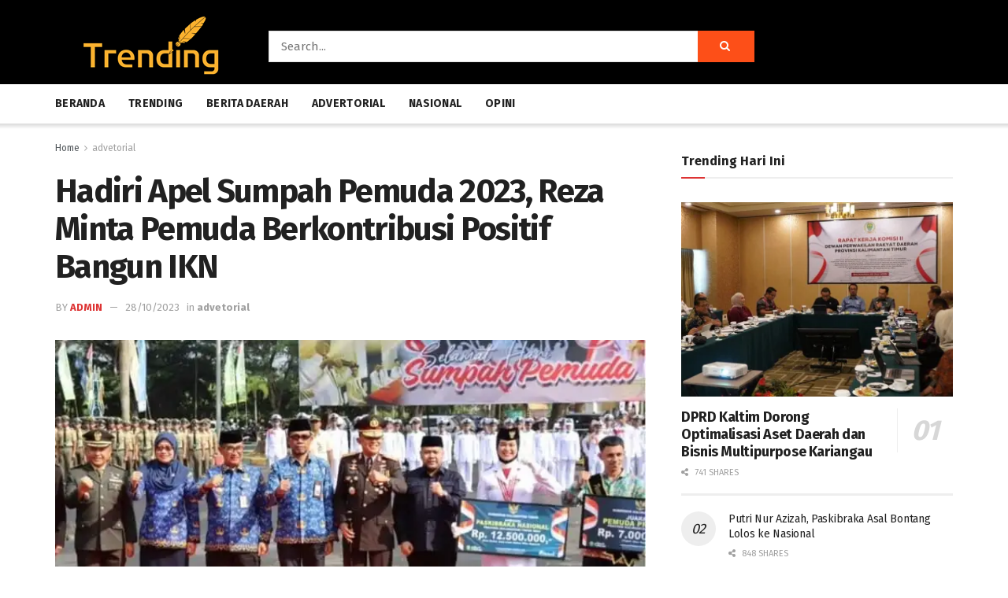

--- FILE ---
content_type: text/html; charset=UTF-8
request_url: https://trending.co.id/2023/10/28/hadiri-apel-sumpah-pemuda-2023-reza-minta-pemuda-berkontribusi-positif-bangun-ikn/
body_size: 27444
content:
<!doctype html>
<!--[if lt IE 7]> <html class="no-js lt-ie9 lt-ie8 lt-ie7" lang="en-US"> <![endif]-->
<!--[if IE 7]>    <html class="no-js lt-ie9 lt-ie8" lang="en-US"> <![endif]-->
<!--[if IE 8]>    <html class="no-js lt-ie9" lang="en-US"> <![endif]-->
<!--[if IE 9]>    <html class="no-js lt-ie10" lang="en-US"> <![endif]-->
<!--[if gt IE 8]><!--> <html class="no-js" lang="en-US"> <!--<![endif]-->
<head>
    <meta http-equiv="Content-Type" content="text/html; charset=UTF-8" />
    <meta name='viewport' content='width=device-width, initial-scale=1, user-scalable=yes' />
    <link rel="profile" href="https://gmpg.org/xfn/11" />
    <link rel="pingback" href="https://trending.co.id/xmlrpc.php" />
    <style id="jetpack-boost-critical-css">@media all{ul{box-sizing:border-box}.entry-content{counter-reset:footnotes}html :where(img[class*=wp-image-]){height:auto;max-width:100%}}@media all{@font-face{font-family:FontAwesome;font-weight:400;font-style:normal;font-display:swap}.fa{display:inline-block;font:normal normal normal 14px/1 FontAwesome;font-size:inherit;text-rendering:auto;-webkit-font-smoothing:antialiased;-moz-osx-font-smoothing:grayscale}.fa-search:before{content:""}.fa-close:before{content:""}.fa-share:before{content:""}.fa-twitter:before{content:""}.fa-facebook:before{content:""}.fa-bars:before{content:""}.fa-pinterest:before{content:""}.fa-google-plus:before{content:""}.fa-linkedin:before{content:""}.fa-angle-right:before{content:""}.fa-angle-up:before{content:""}.fa-youtube-play:before{content:""}.fa-instagram:before{content:""}.fa-facebook-official:before{content:""}.fa-vimeo:before{content:""}@font-face{font-family:jegicon;font-weight:400;font-style:normal;font-display:swap}[class^=jegicon-]:before{font-family:jegicon!important;font-style:normal!important;font-weight:400!important;font-variant:normal!important;text-transform:none!important;speak:none;line-height:1;-webkit-font-smoothing:antialiased;-moz-osx-font-smoothing:grayscale}.jegicon-cross:before{content:"d"}a,body,div,form,h1,h2,h3,html,i,img,li,p,section,span,strong,ul{margin:0;padding:0;border:0;font-size:100%;font:inherit;vertical-align:baseline}section{display:block}body{line-height:1}ul{list-style:none}body{color:#53585c;background:#fff;font-family:Helvetica Neue,Helvetica,Roboto,Arial,sans-serif;font-size:14px;line-height:1.6em;-webkit-font-smoothing:antialiased;-moz-osx-font-smoothing:grayscale}body,html{height:100%;margin:0}a{color:#f70d28;text-decoration:none}img{vertical-align:middle}img{max-width:100%;-ms-interpolation-mode:bicubic;height:auto}button,input{font:inherit}[class*=jeg_] .fa{font-family:FontAwesome}.clearfix:after,.container:after,.jeg_block_heading:after,.jeg_popup_content:after,.row:after{content:"";display:table;clear:both}h1,h2,h3{color:#212121;text-rendering:optimizeLegibility}h1{font-size:2.25em;margin:.67em 0 .5em;line-height:1.25;letter-spacing:-.02em}h2{font-size:1.953em;margin:.83em 0 .5em;line-height:1.35}h3{font-size:1.563em;margin:1em 0 .5em;line-height:1.4}strong{font-weight:700}i{font-style:italic}p{margin:0 0 1.75em;text-rendering:optimizeLegibility}@media (max-width:767px){.container{width:98%;width:calc(100% - 10px)}}@media (max-width:479px){.container{width:100%}}@media (min-width:768px){.container{max-width:750px}}@media (min-width:992px){.container{max-width:970px}}@media (min-width:1200px){.container{max-width:1170px}}.container{padding-right:15px;padding-left:15px;margin-right:auto;margin-left:auto}.row{margin-right:-15px;margin-left:-15px}.col-md-4,.col-md-8{position:relative;min-height:1px;padding-right:15px;padding-left:15px}@media (min-width:992px){.col-md-4,.col-md-8{float:left}.col-md-8{width:66.66666667%}.col-md-4{width:33.33333333%}}*{box-sizing:border-box}.jeg_viewport{position:relative}.jeg_container{width:auto;margin:0 auto;padding:0}.jeg_content{background:#fff}.jeg_content{padding:30px 0 40px}.jeg_sidebar{padding-left:30px}.post-ajax-overlay{position:absolute;top:0;left:0;right:0;bottom:0;background:#f5f5f5;display:none;z-index:5}.post-ajax-overlay .jnews_preloader_circle_outer{position:fixed;width:100%;top:50%;left:0;margin-left:170px}.post-ajax-overlay .jeg_preloader.dot{position:fixed;top:50%;margin-top:40px;margin-left:170px;left:50%}.post-ajax-overlay .jeg_preloader.square{position:fixed;top:50%;margin-top:0;left:50%;margin-left:170px}input:not([type=submit]){display:inline-block;background:#fff;border:1px solid #e0e0e0;border-radius:0;padding:7px 14px;height:40px;outline:0;font-size:14px;font-weight:300;margin:0;width:100%;max-width:100%;box-shadow:none}.btn{border:none;border-radius:0;background:#f70d28;color:#fff;padding:0 20px;line-height:40px;height:40px;display:inline-block;text-transform:uppercase;font-size:13px;font-weight:700;letter-spacing:1px;outline:0;-webkit-appearance:none}.jeg_header{position:relative}.jeg_header .container{height:100%}.jeg_nav_row{position:relative;-js-display:flex;display:-ms-flexbox;display:flex;-ms-flex-flow:row nowrap;flex-flow:row nowrap;-ms-flex-align:center;align-items:center;-ms-flex-pack:justify;justify-content:space-between;height:100%}.jeg_nav_grow{-webkit-box-flex:1;-ms-flex:1;flex:1}.jeg_nav_normal{-webkit-box-flex:0 0 auto;-ms-flex:0 0 auto;flex:0 0 auto}.item_wrap{width:100%;display:inline-block;display:-ms-flexbox;display:flex;-ms-flex-flow:row wrap;flex-flow:row wrap;-ms-flex-align:center;align-items:center}.jeg_nav_left{margin-right:auto}.jeg_nav_right{margin-left:auto}.jeg_nav_center{margin:0 auto}.jeg_nav_alignleft{justify-content:flex-start}.jeg_nav_alignright{justify-content:flex-end}.jeg_nav_aligncenter{justify-content:center}.jeg_midbar{background-color:#fff;height:140px;position:relative;z-index:10;border-bottom:0 solid #e8e8e8}.jeg_midbar .jeg_nav_item{padding:0 14px}.jeg_midbar.dark{background-color:#212121;color:#f5f5f5}.jeg_midbar.dark .jeg_search_toggle{color:#f5f5f5}.jeg_navbar{background:#fff;position:relative;border-top:0 solid #e8e8e8;border-bottom:1px solid #e8e8e8;line-height:50px;z-index:9;box-sizing:content-box}.jeg_navbar:first-child{z-index:10}.jeg_navbar .jeg_nav_item{padding:0 14px}.jeg_nav_item:first-child{padding-left:0}.jeg_nav_item:last-child{padding-right:0}.jeg_navbar_shadow{border-bottom:0!important}.jeg_navbar_shadow:after{content:"";width:100%;height:7px;position:absolute;top:100%;left:0;background:linear-gradient(180deg,rgba(0,0,0,.15)0,transparent)}.jeg_navbar_dark:not(.jeg_navbar_boxed){background:#212121}.jeg_navbar_dark .jeg_menu>li>a,.jeg_navbar_dark .jeg_search_toggle{color:#fafafa}.jeg_logo{position:relative}.site-title{margin:0;padding:0;line-height:1;font-size:60px;letter-spacing:-.02em}.jeg_mobile_logo .site-title{font-size:34px}.site-title a{display:block;color:#212121}.jeg_midbar.dark .site-title a,.jeg_navbar.jeg_navbar_dark .site-title a{color:#f5f5f5}.jeg_logo img{height:auto;image-rendering:optimizeQuality;display:block}.jeg_nav_left .jeg_logo{margin-right:7px}.jeg_nav_left .jeg_logo:last-child{margin-right:28px}.btn .fa{margin-right:2px;font-size:14px}.jeg_navbar .btn{height:36px;line-height:36px;font-size:12px;font-weight:500;padding:0 16px}.jeg_search_wrapper{position:relative}.jeg_search_wrapper .jeg_search_form{display:block;position:relative;line-height:normal;min-width:60%}.jeg_search_toggle{color:#212121;display:block;text-align:center}.jeg_midbar .jeg_search_toggle{font-size:18px;min-width:16px;line-height:50px}.jeg_navbar .jeg_search_toggle{font-size:16px;min-width:15px}.jeg_search_wrapper .jeg_search_input{width:100%;vertical-align:middle;height:40px;padding:.5em 30px .5em 14px}.jeg_search_wrapper .jeg_search_button{color:#212121;background:0 0;border:0;font-size:14px;outline:0;position:absolute;height:auto;min-height:unset;line-height:normal;top:0;bottom:0;right:0;padding:0 10px}.jeg_navbar .jeg_search_wrapper .jeg_search_input{height:36px}.jeg_search_no_expand .jeg_search_toggle{display:none}.jeg_search_no_expand.square .jeg_search_input{border-radius:0}.jeg_midbar .jeg_search_no_expand .jeg_search_input{font-size:15px;padding:.5em 35px .5em 15px}.jeg_midbar .jeg_search_wrapper .jeg_search_button{padding-right:15px}.jeg_search_popup_expand .jeg_search_form{display:block;opacity:0;visibility:hidden;position:absolute;top:100%;right:-4px;text-align:center;width:325px;background:#fff;border:1px solid #eee;padding:0;height:0;z-index:12;box-shadow:0 1px 4px rgba(0,0,0,.09)}.jeg_search_popup_expand .jeg_search_form:before{border-color:transparent transparent #fff;border-style:solid;border-width:0 8px 8px;content:"";right:16px;position:absolute;top:-8px;z-index:98}.jeg_search_popup_expand .jeg_search_form:after{border-color:transparent transparent #eaeaea;border-style:solid;border-width:0 9px 9px;content:"";right:15px;position:absolute;top:-9px;z-index:97}.jeg_search_popup_expand .jeg_search_input{width:100%;box-shadow:inset 0 0 15px 0 rgba(0,0,0,.08)}.jeg_search_popup_expand .jeg_search_button{color:#888;position:absolute;top:0;bottom:0;right:20px}.jeg_navbar:not(.jeg_navbar_boxed):not(.jeg_navbar_menuborder) .jeg_search_popup_expand:last-child .jeg_search_form,.jeg_navbar:not(.jeg_navbar_boxed):not(.jeg_navbar_menuborder) .jeg_search_popup_expand:last-child .jeg_search_result{right:-17px}.jeg_search_hide{display:none}.jeg_search_result{opacity:0;visibility:hidden;position:absolute;top:100%;right:-4px;width:325px;background:#fff;border:1px solid #eee;padding:0;height:0;line-height:1;z-index:9;box-shadow:0 1px 4px rgba(0,0,0,.09)}.jeg_header .jeg_search_result{z-index:10}.widget_search .jeg_search_result{margin-top:5px;opacity:1;visibility:visible;height:auto;width:100%;left:0}.jeg_search_no_expand .jeg_search_result{margin-top:0;opacity:1;visibility:visible;height:auto;min-width:100%;right:0}.jeg_search_result.with_result .search-all-button{overflow:hidden}.jeg_search_result .search-link{display:none;text-align:center;font-size:12px;padding:12px 15px;border-top:1px solid #eee}.jeg_search_result .search-link .fa{margin-right:5px}.jeg_search_result.with_result .search-all-button{display:block}.jeg_menu>li{position:relative;float:left;text-align:left;padding-right:1.2em}.jeg_menu>li:last-child{padding-right:0}.jeg_navbar.jeg_navbar_dark .jeg_menu>li>a{color:#f5f5f5}.jeg_menu a{display:block}.jeg_menu a{position:relative}.jeg_main_menu>li{margin:0;padding:0;list-style:none;float:left}.jeg_main_menu>li>a{color:#212121;display:block;position:relative;padding:0 16px;margin:0;font-size:1em;font-weight:700;line-height:50px;text-transform:uppercase;white-space:nowrap}.jeg_menu_style_1>li{padding-right:22px;line-height:50px}.jeg_menu_style_1>li:last-child{padding-right:0}.jeg_menu_style_1>li>a{display:inline-block;padding:6px 0;margin:0;line-height:normal}.jeg_menu_style_1>li>a:before{content:"";position:absolute;bottom:0;width:0;height:2px;background:#f70d28;opacity:0}.jeg_navbar_mobile_wrapper,.jeg_navbar_mobile_wrapper .sticky_blankspace{display:none}.jeg_stickybar{position:fixed;top:0;left:auto;width:100%;z-index:9997;margin:0 auto;opacity:0;visibility:hidden}.jeg_stickybar .jeg_logo img{width:auto;max-height:36px}.module-preloader,.newsfeed_preloader{position:absolute;top:0;bottom:0;left:0;right:0;margin:auto;width:16px;height:16px}.jeg_preloader span{height:16px;width:16px;background-color:#999;position:absolute;top:0;border-radius:100%}.jeg_preloader span:first-of-type{left:-22px}.jeg_preloader span:last-of-type{left:22px}.jeg_navbar_mobile{display:none;position:relative;background:#fff;box-shadow:0 2px 6px rgba(0,0,0,.1);top:0;transform:translateZ(0)}.jeg_navbar_mobile .container{width:100%;height:100%}.jeg_mobile_bottombar{border-style:solid;height:60px;line-height:60px}.jeg_mobile_bottombar .jeg_nav_item{padding:0 10px}.jeg_navbar_mobile .jeg_nav_left .jeg_nav_item:first-child{padding-left:0}.jeg_navbar_mobile .jeg_nav_right .jeg_nav_item:last-child{padding-right:0}.jeg_navbar_mobile .jeg_search_toggle,.jeg_navbar_mobile .toggle_btn{color:#212121;font-size:22px;display:block}.jeg_mobile_logo a{display:block}.jeg_mobile_logo img{width:auto;max-height:40px;display:block}.jeg_aside_copyright{font-size:11px;color:#757575;letter-spacing:.5px}.jeg_aside_copyright a{color:inherit;border-bottom:1px solid #aaa}.jeg_aside_copyright p{margin-bottom:1.2em}.jeg_aside_copyright p:last-child{margin-bottom:0}.jeg_navbar_mobile .jeg_search_wrapper{position:static}.jeg_navbar_mobile .jeg_search_popup_expand{float:none}.jeg_navbar_mobile .jeg_search_popup_expand .jeg_search_form:after,.jeg_navbar_mobile .jeg_search_popup_expand .jeg_search_form:before{display:none!important}.jeg_navbar_mobile .jeg_search_popup_expand .jeg_search_form{width:auto;border-left:0;border-right:0;left:-15px!important;right:-15px!important;padding:20px;-webkit-transform:none;transform:none}.jeg_navbar_mobile .jeg_search_popup_expand .jeg_search_result{margin-top:84px;width:auto;left:-15px!important;right:-15px!important;border:0}.jeg_navbar_mobile .jeg_search_form .jeg_search_button{font-size:18px}.jeg_navbar_mobile .jeg_search_wrapper .jeg_search_input{font-size:18px;padding:.5em 40px .5em 15px;height:42px}.jeg_mobile_wrapper .jeg_search_no_expand .jeg_search_input{box-shadow:inset 0 2px 2px rgba(0,0,0,.05)}.jeg_mobile_wrapper .jeg_search_result{width:100%;border-left:0;border-right:0;right:0}.jeg_bg_overlay{content:"";display:block;position:fixed;width:100%;top:0;bottom:0;background:#000;background:linear-gradient(180deg,#000,#434343);opacity:0;z-index:9998;visibility:hidden}.jeg_mobile_wrapper{opacity:1;display:block;position:fixed;top:0;left:0;background:#fff;width:320px;height:100%;overflow-x:hidden;overflow-y:auto;z-index:9999;-webkit-transform:translate3d(-100%,0,0);transform:translate3d(-100%,0,0)}.jeg_menu_close{position:fixed;top:15px;right:15px;padding:0;font-size:16px;color:#fff;opacity:0;visibility:hidden;-webkit-transform:rotate(-90deg);transform:rotate(-90deg);z-index:9999}@media only screen and (min-width:1023px){.jeg_menu_close{font-size:20px;padding:20px}}.jeg_mobile_wrapper .nav_wrap{min-height:100%;display:flex;flex-direction:column;position:relative}.jeg_mobile_wrapper .nav_wrap:before{content:"";position:absolute;top:0;left:0;right:0;bottom:0;min-height:100%;z-index:-1}.jeg_mobile_wrapper .item_main{flex:1}.jeg_mobile_wrapper .item_bottom{-webkit-box-pack:end;-ms-flex-pack:end;justify-content:flex-end}.jeg_aside_item{display:block;padding:20px;border-bottom:1px solid #eee}.item_bottom .jeg_aside_item{padding:10px 20px;border-bottom:0}.item_bottom .jeg_aside_item:first-child{padding-top:20px}.item_bottom .jeg_aside_item:last-child{padding-bottom:20px}.jeg_aside_item:last-child{border-bottom:0}.jeg_aside_item:after{content:"";display:table;clear:both}.jeg_navbar_mobile_wrapper{position:relative;z-index:9}.jeg_mobile_menu li a{color:#212121;margin-bottom:15px;display:block;font-size:18px;line-height:1.444em;font-weight:700;position:relative}.jeg_mobile_wrapper .socials_widget{width:100%;display:-webkit-box;display:-ms-flexbox;display:flex}.jeg_mobile_wrapper .socials_widget a{margin-bottom:0!important;display:block}.dark .jeg_search_result.with_result .search-all-button{border-color:hsla(0,0%,100%,.15)}.module-overlay{width:100%;height:100%;position:absolute;top:0;left:0;background:hsla(0,0%,100%,.9);display:none;z-index:5}.module-preloader{position:absolute;top:0;bottom:0;left:0;right:0;margin:auto;width:16px;height:16px}.jeg_block_heading{position:relative;margin-bottom:30px}.jeg_block_title{color:#212121;font-size:16px;font-weight:700;margin:0;line-height:normal;float:left}.jeg_block_title span{display:inline-block;height:36px;line-height:36px;padding:0 15px;white-space:nowrap}.jeg_block_heading_9{border-top:5px solid #eee;border-bottom:2px solid #eee}.jeg_block_heading_9 .jeg_block_title span{padding:0}.jeg_post_title{letter-spacing:-.02em}.jeg_post_meta{font-size:11px;text-transform:uppercase;color:#a0a0a0}.jeg_post_meta a{color:inherit;font-weight:700}.jeg_meta_date a{font-weight:400}.jeg_meta_author a{color:#f70d28}.jeg_post_meta>div{display:inline-block}.jeg_post_meta>div:not(:last-of-type){margin-right:1em}.jeg_thumb,.thumbnail-container{position:relative;overflow:hidden;z-index:0}.thumbnail-container{display:block;height:0;background:#f7f7f7;background-position:50%;background-size:cover}.thumbnail-container>img{position:absolute;top:0;bottom:0;left:0;width:100%;min-height:100%;color:#a0a0a0;z-index:-1}.size-1000{padding-bottom:100%}.thumbnail-container.animate-lazy>img{opacity:0}.thumbnail-container:after{content:"";opacity:1;background:#f7f7f7 url(https://trending.co.id/wp-content/themes/jnews/assets/dist/image/preloader.gif);background-position:50%;background-size:cover;position:absolute;height:100%;top:0;left:0;right:0;bottom:0;z-index:-2}.navigation_overlay{position:relative;height:48px;display:none}.jeg_ad{text-align:center}.jeg_ad .adlink{display:inline-block}.jeg_ad_module{margin-bottom:40px}.jnews_header_top_ads{position:relative;background:#f5f5f5;z-index:9999}.jnews_article_top_ads>.ads-wrapper>*{padding-bottom:30px}.jeg_ad .ads_image,.jeg_ad .ads_image_tablet{display:none}@media (min-width:1025px){.jeg_ad .ads_image{display:block}}@media (max-width:1024px) and (min-width:769px){.jeg_ad .ads_image_tablet{display:block}}.widget{margin-bottom:40px}.widget_search .jeg_search_form{position:relative}.widget_search .jeg_search_input{padding-right:50px}.widget_search .jeg_search_button{width:40px;border:0;padding:0;position:absolute;right:0;top:0;font-size:1em;letter-spacing:normal}.socials_widget a{display:inline-block;margin:0 10px 10px 0;text-decoration:none!important}.socials_widget a .fa{font-size:1em;display:inline-block;width:38px;line-height:36px;white-space:nowrap;color:#fff;text-align:center}.socials_widget .fa{font-size:16px}.socials_widget.nobg a{margin:0 20px 15px 0}.socials_widget a:last-child{margin-right:0}.socials_widget.nobg a .fa{font-size:18px;width:auto;height:auto;line-height:inherit;background:0 0!important}.socials_widget .jeg_facebook .fa{background:#45629f}.socials_widget .jeg_twitter .fa{background:#5eb2ef}.socials_widget .jeg_instagram .fa{background:#e4405f}.socials_widget .jeg_vimeo .fa{background:#a1d048}.socials_widget .jeg_youtube .fa{background:#c61d23}.socials_widget.nobg .jeg_facebook .fa{color:#45629f}.socials_widget.nobg .jeg_twitter .fa{color:#5eb2ef}.socials_widget.nobg .jeg_instagram .fa{color:#e4405f}.socials_widget.nobg .jeg_vimeo .fa{color:#a1d048}.socials_widget.nobg .jeg_youtube .fa{color:#c61d23}.widget.widget_jnews_instagram{margin-bottom:30px}.entry-header .jeg_post_title{color:#212121;font-weight:700;font-size:3em;line-height:1.15;margin:0 0 .4em;letter-spacing:-.04em}.entry-header .jeg_post_subtitle{font-size:20px;line-height:1.4em;margin-bottom:20px;color:#a0a0a0}.entry-header{margin:0 0 30px}.entry-header .jeg_meta_container{position:relative}.entry-header .jeg_post_meta{font-size:13px;color:#a0a0a0;text-transform:none;display:block}.entry-header .jeg_post_meta_1{display:-webkit-box;display:-ms-flexbox;display:flex;-ms-align-items:center;align-items:center;align-content:flex-start}.entry-header .jeg_meta_author+.jeg_meta_date:before{content:"—";margin-right:10px}.entry-header .meta_right{text-align:right;flex:1 0 auto;margin-left:auto}.entry-header .meta_left>div{display:inline-block}.entry-header .meta_left>div:not(:last-of-type){margin-right:6px}.jeg_read_progress_wrapper .jeg_progress_container{height:4px;width:100%;display:block;position:fixed;bottom:0;z-index:99}.jeg_read_progress_wrapper .jeg_progress_container .progress-bar{background:#f70d28;width:0;display:block;height:inherit}.jeg_featured{margin-bottom:30px}.jeg_featured .wp-caption-text{margin:3px 0 0;text-align:right;font-size:11px;color:#a0a0a0}.entry-content{margin-bottom:30px;position:relative}.content-inner{color:#333;font-size:16px;line-height:1.625em;word-break:normal;-ms-word-wrap:break-word;word-wrap:break-word}.content-inner:after{content:"";display:table;clear:both}.entry-content:after{clear:both;content:"";display:block}.content-inner p{margin:0 0 1.25em}.jeg_breadcrumbs{margin-bottom:20px}.jeg_singlepage .jeg_breadcrumbs{margin:-10px auto 20px}#breadcrumbs{font-size:12px;margin:0;color:#a0a0a0}#breadcrumbs a{color:#53585c}#breadcrumbs .fa{padding:0 3px}#breadcrumbs .breadcrumb_last_link a{color:#a0a0a0}.jeg_sharelist{float:none;display:-ms-flexbox;display:flex;-ms-flex-wrap:wrap;flex-wrap:wrap;-ms-flex-align:start;align-items:flex-start}.jeg_share_button{margin-bottom:30px}.jeg_share_button a{float:left;width:44px;max-width:44px;height:38px;line-height:38px;white-space:nowrap;padding:0 10px;color:#fff;background:#212121;margin:0 5px 5px 0;border-radius:3px;text-align:center;display:-ms-flexbox;display:flex;-ms-flex:1;flex:1;-ms-flex-pack:center;justify-content:center;-webkit-backface-visibility:hidden;backface-visibility:hidden}.jeg_share_button a:last-child{margin-right:0}.jeg_share_button a.expanded{width:auto;max-width:none;padding:0 12px}.jeg_share_button a>span{display:none;font-size:13px;font-weight:700;margin-left:10px}.jeg_share_button a.expanded>span{display:inline;position:relative}.jeg_share_button span.count{font-weight:400;margin-left:3px;padding:2px 5px;background:rgba(0,0,0,.15);border-radius:2px}.jeg_share_button .fa{font-size:18px;color:#fff;line-height:inherit}.jeg_share_button .jeg_btn-facebook{background:#45629f}.jeg_share_button .jeg_btn-twitter{background:#5eb2ef}.jeg_share_button .jeg_btn-google-plus{background:#df5443}.jeg_share_button .jeg_btn-linkedin{background:#0083bb}.jeg_share_button .jeg_btn-pinterest{background:#cf2830}.jeg_share_button .jeg_btn-toggle{background:#bdbdbd}.share-secondary{display:none}@media only screen and (min-width:1024px){.with-share .content-inner{margin-left:90px}.jeg_share_button.share-float{position:absolute!important;left:0;top:0;margin-bottom:0}.jeg_share_button.share-float a.expanded>span{display:none}.jeg_share_button.share-float .jeg_sharelist{display:block}.jeg_share_button.share-float a{display:block;margin:0;border-radius:0;width:56px;max-width:none;height:48px;line-height:48px;float:none}.jeg_share_button.share-float .fa{font-size:20px}}.jeg_popup_post{display:block;position:fixed;background:#fff;width:300px;bottom:150px;right:15px;z-index:9;border-radius:3px;box-shadow:0 0 1px rgba(0,0,0,.2),0 2px 20px rgba(0,0,0,.15);padding:5px 20px 15px 15px;opacity:0;visibility:hidden}.jeg_popup_post .caption{color:#fff;font-size:11px;text-transform:uppercase;letter-spacing:1px;font-weight:700;position:absolute;right:0;bottom:0;line-height:1;padding:3px 5px;background:#f70d28}.jeg_popup_content{margin-top:15px}.jeg_popup_content:nth-child(2){margin-top:10px}.jeg_popup_content .jeg_thumb{float:left;margin-right:10px;width:60px}.jeg_popup_content .post-title{font-size:14px;margin:0}.jeg_popup_content .post-title a{color:inherit}.jeg_popup_close{color:#949494;position:absolute;right:0;top:0;width:25px;height:25px;line-height:25px;font-size:12px;text-align:center}.alignnone{margin:5px 20px 1.25em 0}.content-inner>*{padding-left:0;padding-right:0}.jscroll-to-top{position:fixed;right:30px;bottom:30px;-webkit-backface-visibility:hidden;visibility:hidden;opacity:0;-webkit-transform:translate3d(0,30px,0);transform:translate3d(0,30px,0)}.jscroll-to-top>a{color:#a0a0a0;font-size:30px;display:block;width:46px;border-radius:5px;height:46px;line-height:44px;background:hsla(0,0%,71%,.15);border:1px solid rgba(0,0,0,.11);box-shadow:inset 0 0 0 1px hsla(0,0%,100%,.1),0 2px 6px rgba(0,0,0,.1);text-align:center;opacity:.8}.preloader_type .jeg_preloader{display:none}.preloader_type{width:100%;height:100%;position:relative}.preloader_type.preloader_dot .jeg_preloader.dot{display:block}.jnews_preloader_circle_outer{position:absolute;width:100%;top:50%;margin-top:-30px}.jnews_preloader_circle_inner{margin:0 auto;font-size:15px;position:relative;text-indent:-9999em;border-top:.4em solid rgba(0,0,0,.2);border-right:.4em solid rgba(0,0,0,.2);border-bottom:.4em solid rgba(0,0,0,.2);border-left:.4em solid rgba(0,0,0,.6);-webkit-transform:translateZ(0);transform:translateZ(0)}.jnews_preloader_circle_inner,.jnews_preloader_circle_inner:after{border-radius:50%;width:60px;height:60px}.jeg_square{display:inline-block;width:30px;height:30px;position:relative;border:4px solid #555;top:50%}.jeg_square_inner{vertical-align:top;display:inline-block;width:100%;background-color:#555}[class*=google-plus].removed{position:relative;opacity:.2}[class*=google-plus].removed:after{content:"";position:absolute;opacity:1;z-index:999999;top:0;left:0;width:100%;height:100%}@media only screen and (max-width:1024px){.jeg_header{display:none}.jeg_navbar_mobile,.jeg_navbar_mobile_wrapper{display:block}.jeg_navbar_mobile_wrapper{display:block}.jeg_sidebar{padding:0 15px!important}.entry-header .jeg_post_title{font-size:2.4em}}@media only screen and (max-width:768px){.jeg_singlepage .jeg_breadcrumbs{margin:0 auto 15px}.entry-header .jeg_post_title{font-size:2.4em!important;line-height:1.15!important}.entry-header .jeg_post_subtitle{margin:-5px 0 15px;font-size:18px}.entry-header,.jeg_featured,.jeg_share_button{margin-bottom:20px}.entry-content p{margin-bottom:1em}}@media only screen and (min-width:768px) and (max-width:1023px){.jeg_block_heading{margin-bottom:20px}.jeg_block_title span{font-size:13px}.jeg_block_title span{height:30px!important;line-height:30px!important}.jeg_share_button a>span{font-size:11px}.jeg_share_button a{width:32px;max-width:32px;height:32px;line-height:32px}.jeg_share_button .fa{font-size:14px}}@media only screen and (max-width:767px){.jeg_content{padding:20px 0 30px}.jeg_breadcrumbs{margin-bottom:10px}.jeg_block_heading{margin-bottom:25px}.jeg_ad_module,.jeg_sidebar .widget{margin-bottom:30px}#breadcrumbs{font-size:12px}.jeg_singlepage .jeg_breadcrumbs{margin-bottom:.5em}.entry-header .jeg_post_title{font-size:32px!important}}@media only screen and (max-width:568px){.jeg_share_button .fa{font-size:18px}.jeg_share_button a>span{margin-left:6px}.entry-header .jeg_meta_category{display:none!important}}@media only screen and (max-width:480px){.jeg_block_heading{margin-bottom:20px}.entry-header,.jeg_featured,.jeg_share_button,.jeg_share_button.share-float .jeg_sharelist{margin-bottom:15px}.jeg_share_button.share-float{margin-bottom:0}.entry-header .jeg_meta_category{display:none!important}.jeg_share_button a>span{display:none!important}.jeg_share_button a{width:auto!important;max-width:none!important;height:32px;line-height:32px}.jeg_share_button .fa{font-size:14px}}@media only screen and (max-width:320px){.jeg_mobile_wrapper{width:275px}.jeg_mobile_menu li a{font-size:16px;margin-bottom:12px}.jeg_mobile_wrapper .socials_widget.nobg a .fa{font-size:16px}.jeg_navbar_mobile .jeg_search_wrapper .jeg_search_input{font-size:16px;padding:.5em 35px .5em 12px;height:38px}.jeg_navbar_mobile .jeg_search_popup_expand .jeg_search_result{margin-top:80px}.jeg_navbar_mobile .jeg_search_form .jeg_search_button{font-size:16px}}@media only screen and (min-width:768px) and (max-width:1023px){.jeg_post_meta{font-size:10px}}@media only screen and (max-width:767px){.jeg_block_heading{margin-bottom:20px}}@media only screen and (max-width:480px){.jeg_post_meta{font-size:10px;text-rendering:auto}}}@media all{.jeg_midbar{padding-top:10px}.jeg_midbar .jeg_search_wrapper .jeg_search_button{padding:0 28px;color:#fff;background:#fd4f18}.jeg_menu_style_1>li{padding-right:30px}.jeg_main_menu>li>a{letter-spacing:.02em}.jeg_post_meta{text-transform:none}.jeg_meta_author{text-transform:uppercase}.jeg_post_meta>div:not(:last-of-type){margin-right:1em}.entry-header .jeg_meta_author+.jeg_meta_date:before{margin-right:6px}}@media all{.selectShare-inner{position:absolute;display:none;z-index:1000;top:0;left:0}.select_share.jeg_share_button{position:relative;background:#fff;border-radius:5px;padding:0 5px;margin:0;-webkit-box-shadow:0 3px 15px 1px rgba(0,0,0,.2);box-shadow:0 3px 15px 1px rgba(0,0,0,.2)}.selectShare-arrowClip{position:absolute;bottom:-10px;left:50%;clip:rect(10px 20px 20px 0);margin-left:-10px}.selectShare-arrowClip .selectShare-arrow{display:block;width:20px;height:20px;background-color:#fff;-webkit-transform:rotate(45deg) scale(.5);transform:rotate(45deg) scale(.5)}.select_share.jeg_share_button button{opacity:.75;display:inline-block;width:44px;max-width:44px;height:38px;line-height:38px;white-space:nowrap;padding:0 10px;color:#fff;outline:0;background:0 0;margin:0;border:none;border-radius:0;text-align:center;-webkit-backface-visibility:hidden;backface-visibility:hidden}.select_share.jeg_share_button button i.fa{color:#000}}</style><meta name='robots' content='index, follow, max-image-preview:large, max-snippet:-1, max-video-preview:-1' />
			<script type="text/javascript">
              var jnews_ajax_url = 'https://trending.co.id/?ajax-request=jnews'
			</script>
			
	<!-- This site is optimized with the Yoast SEO plugin v26.8 - https://yoast.com/product/yoast-seo-wordpress/ -->
	<title>Hadiri Apel Sumpah Pemuda 2023, Reza Minta Pemuda Berkontribusi Positif Bangun IKN - Trending</title>
	<link rel="canonical" href="https://trending.co.id/2023/10/28/hadiri-apel-sumpah-pemuda-2023-reza-minta-pemuda-berkontribusi-positif-bangun-ikn/" />
	<meta property="og:locale" content="en_US" />
	<meta property="og:type" content="article" />
	<meta property="og:title" content="Hadiri Apel Sumpah Pemuda 2023, Reza Minta Pemuda Berkontribusi Positif Bangun IKN - Trending" />
	<meta property="og:description" content="Trending.co.id, Samarinda &#8211; Ketua Komisi IV DPRD Kaltim, Akhmed Reza Fachlevi, hadiri upacara peringatan Hari Sumpah Pemuda 2023. Apel tersebut digelar di Lapangan GOR Serbaguna Gelora Kadrie Oening, Sempaja, Samarinda, Sabtu (28/10/2023). Sambil menyoroti peran penting Kalimantan Timur sebagai Ibu Kota Nusantara (IKN), Reza menyatakan bahwa pemuda memiliki tanggung jawab besar dalam mendukung keberhasilan pembangunan [&hellip;]" />
	<meta property="og:url" content="https://trending.co.id/2023/10/28/hadiri-apel-sumpah-pemuda-2023-reza-minta-pemuda-berkontribusi-positif-bangun-ikn/" />
	<meta property="og:site_name" content="Trending" />
	<meta property="article:published_time" content="2023-10-28T12:24:16+00:00" />
	<meta property="article:modified_time" content="2023-10-29T12:26:12+00:00" />
	<meta property="og:image" content="https://trending.co.id/wp-content/uploads/2023/10/WhatsApp-Image-2023-10-29-at-07.02.19.jpeg" />
	<meta property="og:image:width" content="704" />
	<meta property="og:image:height" content="399" />
	<meta property="og:image:type" content="image/jpeg" />
	<meta name="author" content="admin" />
	<meta name="twitter:card" content="summary_large_image" />
	<meta name="twitter:label1" content="Written by" />
	<meta name="twitter:data1" content="admin" />
	<meta name="twitter:label2" content="Est. reading time" />
	<meta name="twitter:data2" content="1 minute" />
	<script type="application/ld+json" class="yoast-schema-graph">{"@context":"https://schema.org","@graph":[{"@type":"NewsArticle","@id":"https://trending.co.id/2023/10/28/hadiri-apel-sumpah-pemuda-2023-reza-minta-pemuda-berkontribusi-positif-bangun-ikn/#article","isPartOf":{"@id":"https://trending.co.id/2023/10/28/hadiri-apel-sumpah-pemuda-2023-reza-minta-pemuda-berkontribusi-positif-bangun-ikn/"},"author":{"name":"admin","@id":"https://trending.co.id/#/schema/person/d272d4aec2942de8b211d407a815a284"},"headline":"Hadiri Apel Sumpah Pemuda 2023, Reza Minta Pemuda Berkontribusi Positif Bangun IKN","datePublished":"2023-10-28T12:24:16+00:00","dateModified":"2023-10-29T12:26:12+00:00","mainEntityOfPage":{"@id":"https://trending.co.id/2023/10/28/hadiri-apel-sumpah-pemuda-2023-reza-minta-pemuda-berkontribusi-positif-bangun-ikn/"},"wordCount":288,"commentCount":0,"publisher":{"@id":"https://trending.co.id/#organization"},"image":{"@id":"https://trending.co.id/2023/10/28/hadiri-apel-sumpah-pemuda-2023-reza-minta-pemuda-berkontribusi-positif-bangun-ikn/#primaryimage"},"thumbnailUrl":"https://i0.wp.com/trending.co.id/wp-content/uploads/2023/10/WhatsApp-Image-2023-10-29-at-07.02.19.jpeg?fit=704%2C399&ssl=1","articleSection":["advetorial"],"inLanguage":"en-US","potentialAction":[{"@type":"CommentAction","name":"Comment","target":["https://trending.co.id/2023/10/28/hadiri-apel-sumpah-pemuda-2023-reza-minta-pemuda-berkontribusi-positif-bangun-ikn/#respond"]}]},{"@type":"WebPage","@id":"https://trending.co.id/2023/10/28/hadiri-apel-sumpah-pemuda-2023-reza-minta-pemuda-berkontribusi-positif-bangun-ikn/","url":"https://trending.co.id/2023/10/28/hadiri-apel-sumpah-pemuda-2023-reza-minta-pemuda-berkontribusi-positif-bangun-ikn/","name":"Hadiri Apel Sumpah Pemuda 2023, Reza Minta Pemuda Berkontribusi Positif Bangun IKN - Trending","isPartOf":{"@id":"https://trending.co.id/#website"},"primaryImageOfPage":{"@id":"https://trending.co.id/2023/10/28/hadiri-apel-sumpah-pemuda-2023-reza-minta-pemuda-berkontribusi-positif-bangun-ikn/#primaryimage"},"image":{"@id":"https://trending.co.id/2023/10/28/hadiri-apel-sumpah-pemuda-2023-reza-minta-pemuda-berkontribusi-positif-bangun-ikn/#primaryimage"},"thumbnailUrl":"https://i0.wp.com/trending.co.id/wp-content/uploads/2023/10/WhatsApp-Image-2023-10-29-at-07.02.19.jpeg?fit=704%2C399&ssl=1","datePublished":"2023-10-28T12:24:16+00:00","dateModified":"2023-10-29T12:26:12+00:00","breadcrumb":{"@id":"https://trending.co.id/2023/10/28/hadiri-apel-sumpah-pemuda-2023-reza-minta-pemuda-berkontribusi-positif-bangun-ikn/#breadcrumb"},"inLanguage":"en-US","potentialAction":[{"@type":"ReadAction","target":["https://trending.co.id/2023/10/28/hadiri-apel-sumpah-pemuda-2023-reza-minta-pemuda-berkontribusi-positif-bangun-ikn/"]}]},{"@type":"ImageObject","inLanguage":"en-US","@id":"https://trending.co.id/2023/10/28/hadiri-apel-sumpah-pemuda-2023-reza-minta-pemuda-berkontribusi-positif-bangun-ikn/#primaryimage","url":"https://i0.wp.com/trending.co.id/wp-content/uploads/2023/10/WhatsApp-Image-2023-10-29-at-07.02.19.jpeg?fit=704%2C399&ssl=1","contentUrl":"https://i0.wp.com/trending.co.id/wp-content/uploads/2023/10/WhatsApp-Image-2023-10-29-at-07.02.19.jpeg?fit=704%2C399&ssl=1","width":704,"height":399,"caption":"Ketua Komisi IV DPRD Kaltim, Akhmed Reza Fachlevi, hadiri upacara peringatan Hari Sumpah Pemuda 2023.(al/trending.co.id)"},{"@type":"BreadcrumbList","@id":"https://trending.co.id/2023/10/28/hadiri-apel-sumpah-pemuda-2023-reza-minta-pemuda-berkontribusi-positif-bangun-ikn/#breadcrumb","itemListElement":[{"@type":"ListItem","position":1,"name":"Home","item":"https://trending.co.id/"},{"@type":"ListItem","position":2,"name":"Hadiri Apel Sumpah Pemuda 2023, Reza Minta Pemuda Berkontribusi Positif Bangun IKN"}]},{"@type":"WebSite","@id":"https://trending.co.id/#website","url":"https://trending.co.id/","name":"Trending.co.id","description":"Semua Cerita yang Sedang Trending Ada di Sini","publisher":{"@id":"https://trending.co.id/#organization"},"potentialAction":[{"@type":"SearchAction","target":{"@type":"EntryPoint","urlTemplate":"https://trending.co.id/?s={search_term_string}"},"query-input":{"@type":"PropertyValueSpecification","valueRequired":true,"valueName":"search_term_string"}}],"inLanguage":"en-US"},{"@type":"Organization","@id":"https://trending.co.id/#organization","name":"Trending.co.id","url":"https://trending.co.id/","logo":{"@type":"ImageObject","inLanguage":"en-US","@id":"https://trending.co.id/#/schema/logo/image/","url":"https://trending.co.id/wp-content/uploads/2022/02/Desain-tanpa-judul-12.png","contentUrl":"https://trending.co.id/wp-content/uploads/2022/02/Desain-tanpa-judul-12.png","width":500,"height":290,"caption":"Trending.co.id"},"image":{"@id":"https://trending.co.id/#/schema/logo/image/"}},{"@type":"Person","@id":"https://trending.co.id/#/schema/person/d272d4aec2942de8b211d407a815a284","name":"admin","image":{"@type":"ImageObject","inLanguage":"en-US","@id":"https://trending.co.id/#/schema/person/image/","url":"https://secure.gravatar.com/avatar/84a0f9ae0d866e57ac4b18dd42a8d6a293a4626b3626226cd19beb3da3226455?s=96&d=mm&r=g","contentUrl":"https://secure.gravatar.com/avatar/84a0f9ae0d866e57ac4b18dd42a8d6a293a4626b3626226cd19beb3da3226455?s=96&d=mm&r=g","caption":"admin"},"sameAs":["https://trending.co.id"],"url":"https://trending.co.id/author/admin/"}]}</script>
	<!-- / Yoast SEO plugin. -->


<link rel='dns-prefetch' href='//fonts.googleapis.com' />
<link rel='preconnect' href='//i0.wp.com' />
<link rel="alternate" type="application/rss+xml" title="Trending &raquo; Feed" href="https://trending.co.id/feed/" />
<link rel="alternate" type="application/rss+xml" title="Trending &raquo; Comments Feed" href="https://trending.co.id/comments/feed/" />
<link rel="alternate" type="application/rss+xml" title="Trending &raquo; Hadiri Apel Sumpah Pemuda 2023, Reza Minta Pemuda Berkontribusi Positif Bangun IKN Comments Feed" href="https://trending.co.id/2023/10/28/hadiri-apel-sumpah-pemuda-2023-reza-minta-pemuda-berkontribusi-positif-bangun-ikn/feed/" />
<link rel="alternate" title="oEmbed (JSON)" type="application/json+oembed" href="https://trending.co.id/wp-json/oembed/1.0/embed?url=https%3A%2F%2Ftrending.co.id%2F2023%2F10%2F28%2Fhadiri-apel-sumpah-pemuda-2023-reza-minta-pemuda-berkontribusi-positif-bangun-ikn%2F" />
<link rel="alternate" title="oEmbed (XML)" type="text/xml+oembed" href="https://trending.co.id/wp-json/oembed/1.0/embed?url=https%3A%2F%2Ftrending.co.id%2F2023%2F10%2F28%2Fhadiri-apel-sumpah-pemuda-2023-reza-minta-pemuda-berkontribusi-positif-bangun-ikn%2F&#038;format=xml" />
		<!-- This site uses the Google Analytics by MonsterInsights plugin v9.10.0 - Using Analytics tracking - https://www.monsterinsights.com/ -->
							<script src="//www.googletagmanager.com/gtag/js?id=G-ER6ECP1XM6"  data-cfasync="false" data-wpfc-render="false" type="text/javascript" async></script>
			<script data-cfasync="false" data-wpfc-render="false" type="text/javascript">
				var mi_version = '9.10.0';
				var mi_track_user = true;
				var mi_no_track_reason = '';
								var MonsterInsightsDefaultLocations = {"page_location":"https:\/\/trending.co.id\/2023\/10\/28\/hadiri-apel-sumpah-pemuda-2023-reza-minta-pemuda-berkontribusi-positif-bangun-ikn\/"};
								if ( typeof MonsterInsightsPrivacyGuardFilter === 'function' ) {
					var MonsterInsightsLocations = (typeof MonsterInsightsExcludeQuery === 'object') ? MonsterInsightsPrivacyGuardFilter( MonsterInsightsExcludeQuery ) : MonsterInsightsPrivacyGuardFilter( MonsterInsightsDefaultLocations );
				} else {
					var MonsterInsightsLocations = (typeof MonsterInsightsExcludeQuery === 'object') ? MonsterInsightsExcludeQuery : MonsterInsightsDefaultLocations;
				}

								var disableStrs = [
										'ga-disable-G-ER6ECP1XM6',
									];

				/* Function to detect opted out users */
				function __gtagTrackerIsOptedOut() {
					for (var index = 0; index < disableStrs.length; index++) {
						if (document.cookie.indexOf(disableStrs[index] + '=true') > -1) {
							return true;
						}
					}

					return false;
				}

				/* Disable tracking if the opt-out cookie exists. */
				if (__gtagTrackerIsOptedOut()) {
					for (var index = 0; index < disableStrs.length; index++) {
						window[disableStrs[index]] = true;
					}
				}

				/* Opt-out function */
				function __gtagTrackerOptout() {
					for (var index = 0; index < disableStrs.length; index++) {
						document.cookie = disableStrs[index] + '=true; expires=Thu, 31 Dec 2099 23:59:59 UTC; path=/';
						window[disableStrs[index]] = true;
					}
				}

				if ('undefined' === typeof gaOptout) {
					function gaOptout() {
						__gtagTrackerOptout();
					}
				}
								window.dataLayer = window.dataLayer || [];

				window.MonsterInsightsDualTracker = {
					helpers: {},
					trackers: {},
				};
				if (mi_track_user) {
					function __gtagDataLayer() {
						dataLayer.push(arguments);
					}

					function __gtagTracker(type, name, parameters) {
						if (!parameters) {
							parameters = {};
						}

						if (parameters.send_to) {
							__gtagDataLayer.apply(null, arguments);
							return;
						}

						if (type === 'event') {
														parameters.send_to = monsterinsights_frontend.v4_id;
							var hookName = name;
							if (typeof parameters['event_category'] !== 'undefined') {
								hookName = parameters['event_category'] + ':' + name;
							}

							if (typeof MonsterInsightsDualTracker.trackers[hookName] !== 'undefined') {
								MonsterInsightsDualTracker.trackers[hookName](parameters);
							} else {
								__gtagDataLayer('event', name, parameters);
							}
							
						} else {
							__gtagDataLayer.apply(null, arguments);
						}
					}

					__gtagTracker('js', new Date());
					__gtagTracker('set', {
						'developer_id.dZGIzZG': true,
											});
					if ( MonsterInsightsLocations.page_location ) {
						__gtagTracker('set', MonsterInsightsLocations);
					}
										__gtagTracker('config', 'G-ER6ECP1XM6', {"forceSSL":"true","link_attribution":"true"} );
										window.gtag = __gtagTracker;										(function () {
						/* https://developers.google.com/analytics/devguides/collection/analyticsjs/ */
						/* ga and __gaTracker compatibility shim. */
						var noopfn = function () {
							return null;
						};
						var newtracker = function () {
							return new Tracker();
						};
						var Tracker = function () {
							return null;
						};
						var p = Tracker.prototype;
						p.get = noopfn;
						p.set = noopfn;
						p.send = function () {
							var args = Array.prototype.slice.call(arguments);
							args.unshift('send');
							__gaTracker.apply(null, args);
						};
						var __gaTracker = function () {
							var len = arguments.length;
							if (len === 0) {
								return;
							}
							var f = arguments[len - 1];
							if (typeof f !== 'object' || f === null || typeof f.hitCallback !== 'function') {
								if ('send' === arguments[0]) {
									var hitConverted, hitObject = false, action;
									if ('event' === arguments[1]) {
										if ('undefined' !== typeof arguments[3]) {
											hitObject = {
												'eventAction': arguments[3],
												'eventCategory': arguments[2],
												'eventLabel': arguments[4],
												'value': arguments[5] ? arguments[5] : 1,
											}
										}
									}
									if ('pageview' === arguments[1]) {
										if ('undefined' !== typeof arguments[2]) {
											hitObject = {
												'eventAction': 'page_view',
												'page_path': arguments[2],
											}
										}
									}
									if (typeof arguments[2] === 'object') {
										hitObject = arguments[2];
									}
									if (typeof arguments[5] === 'object') {
										Object.assign(hitObject, arguments[5]);
									}
									if ('undefined' !== typeof arguments[1].hitType) {
										hitObject = arguments[1];
										if ('pageview' === hitObject.hitType) {
											hitObject.eventAction = 'page_view';
										}
									}
									if (hitObject) {
										action = 'timing' === arguments[1].hitType ? 'timing_complete' : hitObject.eventAction;
										hitConverted = mapArgs(hitObject);
										__gtagTracker('event', action, hitConverted);
									}
								}
								return;
							}

							function mapArgs(args) {
								var arg, hit = {};
								var gaMap = {
									'eventCategory': 'event_category',
									'eventAction': 'event_action',
									'eventLabel': 'event_label',
									'eventValue': 'event_value',
									'nonInteraction': 'non_interaction',
									'timingCategory': 'event_category',
									'timingVar': 'name',
									'timingValue': 'value',
									'timingLabel': 'event_label',
									'page': 'page_path',
									'location': 'page_location',
									'title': 'page_title',
									'referrer' : 'page_referrer',
								};
								for (arg in args) {
																		if (!(!args.hasOwnProperty(arg) || !gaMap.hasOwnProperty(arg))) {
										hit[gaMap[arg]] = args[arg];
									} else {
										hit[arg] = args[arg];
									}
								}
								return hit;
							}

							try {
								f.hitCallback();
							} catch (ex) {
							}
						};
						__gaTracker.create = newtracker;
						__gaTracker.getByName = newtracker;
						__gaTracker.getAll = function () {
							return [];
						};
						__gaTracker.remove = noopfn;
						__gaTracker.loaded = true;
						window['__gaTracker'] = __gaTracker;
					})();
									} else {
										console.log("");
					(function () {
						function __gtagTracker() {
							return null;
						}

						window['__gtagTracker'] = __gtagTracker;
						window['gtag'] = __gtagTracker;
					})();
									}
			</script>
							<!-- / Google Analytics by MonsterInsights -->
		<!-- trending.co.id is managing ads with Advanced Ads 2.0.16 – https://wpadvancedads.com/ --><script id="trend-ready">
			window.advanced_ads_ready=function(e,a){a=a||"complete";var d=function(e){return"interactive"===a?"loading"!==e:"complete"===e};d(document.readyState)?e():document.addEventListener("readystatechange",(function(a){d(a.target.readyState)&&e()}),{once:"interactive"===a})},window.advanced_ads_ready_queue=window.advanced_ads_ready_queue||[];		</script>
		<style id='wp-img-auto-sizes-contain-inline-css' type='text/css'>
img:is([sizes=auto i],[sizes^="auto," i]){contain-intrinsic-size:3000px 1500px}
/*# sourceURL=wp-img-auto-sizes-contain-inline-css */
</style>
<style id='wp-emoji-styles-inline-css' type='text/css'>

	img.wp-smiley, img.emoji {
		display: inline !important;
		border: none !important;
		box-shadow: none !important;
		height: 1em !important;
		width: 1em !important;
		margin: 0 0.07em !important;
		vertical-align: -0.1em !important;
		background: none !important;
		padding: 0 !important;
	}
/*# sourceURL=wp-emoji-styles-inline-css */
</style>
<style id='wp-block-library-inline-css' type='text/css'>
:root{--wp-block-synced-color:#7a00df;--wp-block-synced-color--rgb:122,0,223;--wp-bound-block-color:var(--wp-block-synced-color);--wp-editor-canvas-background:#ddd;--wp-admin-theme-color:#007cba;--wp-admin-theme-color--rgb:0,124,186;--wp-admin-theme-color-darker-10:#006ba1;--wp-admin-theme-color-darker-10--rgb:0,107,160.5;--wp-admin-theme-color-darker-20:#005a87;--wp-admin-theme-color-darker-20--rgb:0,90,135;--wp-admin-border-width-focus:2px}@media (min-resolution:192dpi){:root{--wp-admin-border-width-focus:1.5px}}.wp-element-button{cursor:pointer}:root .has-very-light-gray-background-color{background-color:#eee}:root .has-very-dark-gray-background-color{background-color:#313131}:root .has-very-light-gray-color{color:#eee}:root .has-very-dark-gray-color{color:#313131}:root .has-vivid-green-cyan-to-vivid-cyan-blue-gradient-background{background:linear-gradient(135deg,#00d084,#0693e3)}:root .has-purple-crush-gradient-background{background:linear-gradient(135deg,#34e2e4,#4721fb 50%,#ab1dfe)}:root .has-hazy-dawn-gradient-background{background:linear-gradient(135deg,#faaca8,#dad0ec)}:root .has-subdued-olive-gradient-background{background:linear-gradient(135deg,#fafae1,#67a671)}:root .has-atomic-cream-gradient-background{background:linear-gradient(135deg,#fdd79a,#004a59)}:root .has-nightshade-gradient-background{background:linear-gradient(135deg,#330968,#31cdcf)}:root .has-midnight-gradient-background{background:linear-gradient(135deg,#020381,#2874fc)}:root{--wp--preset--font-size--normal:16px;--wp--preset--font-size--huge:42px}.has-regular-font-size{font-size:1em}.has-larger-font-size{font-size:2.625em}.has-normal-font-size{font-size:var(--wp--preset--font-size--normal)}.has-huge-font-size{font-size:var(--wp--preset--font-size--huge)}.has-text-align-center{text-align:center}.has-text-align-left{text-align:left}.has-text-align-right{text-align:right}.has-fit-text{white-space:nowrap!important}#end-resizable-editor-section{display:none}.aligncenter{clear:both}.items-justified-left{justify-content:flex-start}.items-justified-center{justify-content:center}.items-justified-right{justify-content:flex-end}.items-justified-space-between{justify-content:space-between}.screen-reader-text{border:0;clip-path:inset(50%);height:1px;margin:-1px;overflow:hidden;padding:0;position:absolute;width:1px;word-wrap:normal!important}.screen-reader-text:focus{background-color:#ddd;clip-path:none;color:#444;display:block;font-size:1em;height:auto;left:5px;line-height:normal;padding:15px 23px 14px;text-decoration:none;top:5px;width:auto;z-index:100000}html :where(.has-border-color){border-style:solid}html :where([style*=border-top-color]){border-top-style:solid}html :where([style*=border-right-color]){border-right-style:solid}html :where([style*=border-bottom-color]){border-bottom-style:solid}html :where([style*=border-left-color]){border-left-style:solid}html :where([style*=border-width]){border-style:solid}html :where([style*=border-top-width]){border-top-style:solid}html :where([style*=border-right-width]){border-right-style:solid}html :where([style*=border-bottom-width]){border-bottom-style:solid}html :where([style*=border-left-width]){border-left-style:solid}html :where(img[class*=wp-image-]){height:auto;max-width:100%}:where(figure){margin:0 0 1em}html :where(.is-position-sticky){--wp-admin--admin-bar--position-offset:var(--wp-admin--admin-bar--height,0px)}@media screen and (max-width:600px){html :where(.is-position-sticky){--wp-admin--admin-bar--position-offset:0px}}

/*# sourceURL=wp-block-library-inline-css */
</style><style id='global-styles-inline-css' type='text/css'>
:root{--wp--preset--aspect-ratio--square: 1;--wp--preset--aspect-ratio--4-3: 4/3;--wp--preset--aspect-ratio--3-4: 3/4;--wp--preset--aspect-ratio--3-2: 3/2;--wp--preset--aspect-ratio--2-3: 2/3;--wp--preset--aspect-ratio--16-9: 16/9;--wp--preset--aspect-ratio--9-16: 9/16;--wp--preset--color--black: #000000;--wp--preset--color--cyan-bluish-gray: #abb8c3;--wp--preset--color--white: #ffffff;--wp--preset--color--pale-pink: #f78da7;--wp--preset--color--vivid-red: #cf2e2e;--wp--preset--color--luminous-vivid-orange: #ff6900;--wp--preset--color--luminous-vivid-amber: #fcb900;--wp--preset--color--light-green-cyan: #7bdcb5;--wp--preset--color--vivid-green-cyan: #00d084;--wp--preset--color--pale-cyan-blue: #8ed1fc;--wp--preset--color--vivid-cyan-blue: #0693e3;--wp--preset--color--vivid-purple: #9b51e0;--wp--preset--gradient--vivid-cyan-blue-to-vivid-purple: linear-gradient(135deg,rgb(6,147,227) 0%,rgb(155,81,224) 100%);--wp--preset--gradient--light-green-cyan-to-vivid-green-cyan: linear-gradient(135deg,rgb(122,220,180) 0%,rgb(0,208,130) 100%);--wp--preset--gradient--luminous-vivid-amber-to-luminous-vivid-orange: linear-gradient(135deg,rgb(252,185,0) 0%,rgb(255,105,0) 100%);--wp--preset--gradient--luminous-vivid-orange-to-vivid-red: linear-gradient(135deg,rgb(255,105,0) 0%,rgb(207,46,46) 100%);--wp--preset--gradient--very-light-gray-to-cyan-bluish-gray: linear-gradient(135deg,rgb(238,238,238) 0%,rgb(169,184,195) 100%);--wp--preset--gradient--cool-to-warm-spectrum: linear-gradient(135deg,rgb(74,234,220) 0%,rgb(151,120,209) 20%,rgb(207,42,186) 40%,rgb(238,44,130) 60%,rgb(251,105,98) 80%,rgb(254,248,76) 100%);--wp--preset--gradient--blush-light-purple: linear-gradient(135deg,rgb(255,206,236) 0%,rgb(152,150,240) 100%);--wp--preset--gradient--blush-bordeaux: linear-gradient(135deg,rgb(254,205,165) 0%,rgb(254,45,45) 50%,rgb(107,0,62) 100%);--wp--preset--gradient--luminous-dusk: linear-gradient(135deg,rgb(255,203,112) 0%,rgb(199,81,192) 50%,rgb(65,88,208) 100%);--wp--preset--gradient--pale-ocean: linear-gradient(135deg,rgb(255,245,203) 0%,rgb(182,227,212) 50%,rgb(51,167,181) 100%);--wp--preset--gradient--electric-grass: linear-gradient(135deg,rgb(202,248,128) 0%,rgb(113,206,126) 100%);--wp--preset--gradient--midnight: linear-gradient(135deg,rgb(2,3,129) 0%,rgb(40,116,252) 100%);--wp--preset--font-size--small: 13px;--wp--preset--font-size--medium: 20px;--wp--preset--font-size--large: 36px;--wp--preset--font-size--x-large: 42px;--wp--preset--spacing--20: 0.44rem;--wp--preset--spacing--30: 0.67rem;--wp--preset--spacing--40: 1rem;--wp--preset--spacing--50: 1.5rem;--wp--preset--spacing--60: 2.25rem;--wp--preset--spacing--70: 3.38rem;--wp--preset--spacing--80: 5.06rem;--wp--preset--shadow--natural: 6px 6px 9px rgba(0, 0, 0, 0.2);--wp--preset--shadow--deep: 12px 12px 50px rgba(0, 0, 0, 0.4);--wp--preset--shadow--sharp: 6px 6px 0px rgba(0, 0, 0, 0.2);--wp--preset--shadow--outlined: 6px 6px 0px -3px rgb(255, 255, 255), 6px 6px rgb(0, 0, 0);--wp--preset--shadow--crisp: 6px 6px 0px rgb(0, 0, 0);}:where(.is-layout-flex){gap: 0.5em;}:where(.is-layout-grid){gap: 0.5em;}body .is-layout-flex{display: flex;}.is-layout-flex{flex-wrap: wrap;align-items: center;}.is-layout-flex > :is(*, div){margin: 0;}body .is-layout-grid{display: grid;}.is-layout-grid > :is(*, div){margin: 0;}:where(.wp-block-columns.is-layout-flex){gap: 2em;}:where(.wp-block-columns.is-layout-grid){gap: 2em;}:where(.wp-block-post-template.is-layout-flex){gap: 1.25em;}:where(.wp-block-post-template.is-layout-grid){gap: 1.25em;}.has-black-color{color: var(--wp--preset--color--black) !important;}.has-cyan-bluish-gray-color{color: var(--wp--preset--color--cyan-bluish-gray) !important;}.has-white-color{color: var(--wp--preset--color--white) !important;}.has-pale-pink-color{color: var(--wp--preset--color--pale-pink) !important;}.has-vivid-red-color{color: var(--wp--preset--color--vivid-red) !important;}.has-luminous-vivid-orange-color{color: var(--wp--preset--color--luminous-vivid-orange) !important;}.has-luminous-vivid-amber-color{color: var(--wp--preset--color--luminous-vivid-amber) !important;}.has-light-green-cyan-color{color: var(--wp--preset--color--light-green-cyan) !important;}.has-vivid-green-cyan-color{color: var(--wp--preset--color--vivid-green-cyan) !important;}.has-pale-cyan-blue-color{color: var(--wp--preset--color--pale-cyan-blue) !important;}.has-vivid-cyan-blue-color{color: var(--wp--preset--color--vivid-cyan-blue) !important;}.has-vivid-purple-color{color: var(--wp--preset--color--vivid-purple) !important;}.has-black-background-color{background-color: var(--wp--preset--color--black) !important;}.has-cyan-bluish-gray-background-color{background-color: var(--wp--preset--color--cyan-bluish-gray) !important;}.has-white-background-color{background-color: var(--wp--preset--color--white) !important;}.has-pale-pink-background-color{background-color: var(--wp--preset--color--pale-pink) !important;}.has-vivid-red-background-color{background-color: var(--wp--preset--color--vivid-red) !important;}.has-luminous-vivid-orange-background-color{background-color: var(--wp--preset--color--luminous-vivid-orange) !important;}.has-luminous-vivid-amber-background-color{background-color: var(--wp--preset--color--luminous-vivid-amber) !important;}.has-light-green-cyan-background-color{background-color: var(--wp--preset--color--light-green-cyan) !important;}.has-vivid-green-cyan-background-color{background-color: var(--wp--preset--color--vivid-green-cyan) !important;}.has-pale-cyan-blue-background-color{background-color: var(--wp--preset--color--pale-cyan-blue) !important;}.has-vivid-cyan-blue-background-color{background-color: var(--wp--preset--color--vivid-cyan-blue) !important;}.has-vivid-purple-background-color{background-color: var(--wp--preset--color--vivid-purple) !important;}.has-black-border-color{border-color: var(--wp--preset--color--black) !important;}.has-cyan-bluish-gray-border-color{border-color: var(--wp--preset--color--cyan-bluish-gray) !important;}.has-white-border-color{border-color: var(--wp--preset--color--white) !important;}.has-pale-pink-border-color{border-color: var(--wp--preset--color--pale-pink) !important;}.has-vivid-red-border-color{border-color: var(--wp--preset--color--vivid-red) !important;}.has-luminous-vivid-orange-border-color{border-color: var(--wp--preset--color--luminous-vivid-orange) !important;}.has-luminous-vivid-amber-border-color{border-color: var(--wp--preset--color--luminous-vivid-amber) !important;}.has-light-green-cyan-border-color{border-color: var(--wp--preset--color--light-green-cyan) !important;}.has-vivid-green-cyan-border-color{border-color: var(--wp--preset--color--vivid-green-cyan) !important;}.has-pale-cyan-blue-border-color{border-color: var(--wp--preset--color--pale-cyan-blue) !important;}.has-vivid-cyan-blue-border-color{border-color: var(--wp--preset--color--vivid-cyan-blue) !important;}.has-vivid-purple-border-color{border-color: var(--wp--preset--color--vivid-purple) !important;}.has-vivid-cyan-blue-to-vivid-purple-gradient-background{background: var(--wp--preset--gradient--vivid-cyan-blue-to-vivid-purple) !important;}.has-light-green-cyan-to-vivid-green-cyan-gradient-background{background: var(--wp--preset--gradient--light-green-cyan-to-vivid-green-cyan) !important;}.has-luminous-vivid-amber-to-luminous-vivid-orange-gradient-background{background: var(--wp--preset--gradient--luminous-vivid-amber-to-luminous-vivid-orange) !important;}.has-luminous-vivid-orange-to-vivid-red-gradient-background{background: var(--wp--preset--gradient--luminous-vivid-orange-to-vivid-red) !important;}.has-very-light-gray-to-cyan-bluish-gray-gradient-background{background: var(--wp--preset--gradient--very-light-gray-to-cyan-bluish-gray) !important;}.has-cool-to-warm-spectrum-gradient-background{background: var(--wp--preset--gradient--cool-to-warm-spectrum) !important;}.has-blush-light-purple-gradient-background{background: var(--wp--preset--gradient--blush-light-purple) !important;}.has-blush-bordeaux-gradient-background{background: var(--wp--preset--gradient--blush-bordeaux) !important;}.has-luminous-dusk-gradient-background{background: var(--wp--preset--gradient--luminous-dusk) !important;}.has-pale-ocean-gradient-background{background: var(--wp--preset--gradient--pale-ocean) !important;}.has-electric-grass-gradient-background{background: var(--wp--preset--gradient--electric-grass) !important;}.has-midnight-gradient-background{background: var(--wp--preset--gradient--midnight) !important;}.has-small-font-size{font-size: var(--wp--preset--font-size--small) !important;}.has-medium-font-size{font-size: var(--wp--preset--font-size--medium) !important;}.has-large-font-size{font-size: var(--wp--preset--font-size--large) !important;}.has-x-large-font-size{font-size: var(--wp--preset--font-size--x-large) !important;}
/*# sourceURL=global-styles-inline-css */
</style>

<style id='classic-theme-styles-inline-css' type='text/css'>
/*! This file is auto-generated */
.wp-block-button__link{color:#fff;background-color:#32373c;border-radius:9999px;box-shadow:none;text-decoration:none;padding:calc(.667em + 2px) calc(1.333em + 2px);font-size:1.125em}.wp-block-file__button{background:#32373c;color:#fff;text-decoration:none}
/*# sourceURL=/wp-includes/css/classic-themes.min.css */
</style>
<noscript><link rel='stylesheet' id='jnews-previewslider-css' href='https://trending.co.id/wp-content/plugins/jnews-gallery/assets/css/previewslider.css' type='text/css' media='all' />
</noscript><link rel='stylesheet' id='jnews-previewslider-css' href='https://trending.co.id/wp-content/plugins/jnews-gallery/assets/css/previewslider.css' type='text/css' media="not all" data-media="all" onload="this.media=this.dataset.media; delete this.dataset.media; this.removeAttribute( 'onload' );" />
<noscript><link rel='stylesheet' id='jnews-previewslider-responsive-css' href='https://trending.co.id/wp-content/plugins/jnews-gallery/assets/css/previewslider-responsive.css' type='text/css' media='all' />
</noscript><link rel='stylesheet' id='jnews-previewslider-responsive-css' href='https://trending.co.id/wp-content/plugins/jnews-gallery/assets/css/previewslider-responsive.css' type='text/css' media="not all" data-media="all" onload="this.media=this.dataset.media; delete this.dataset.media; this.removeAttribute( 'onload' );" />
<noscript><link rel='stylesheet' id='jeg_customizer_font-css' href='//fonts.googleapis.com/css?family=Fira+Sans%3Aregular%2C700%7CMontserrat%3A700&#038;display=swap&#038;ver=1.0.0' type='text/css' media='all' />
</noscript><link rel='stylesheet' id='jeg_customizer_font-css' href='//fonts.googleapis.com/css?family=Fira+Sans%3Aregular%2C700%7CMontserrat%3A700&#038;display=swap&#038;ver=1.0.0' type='text/css' media="not all" data-media="all" onload="this.media=this.dataset.media; delete this.dataset.media; this.removeAttribute( 'onload' );" />
<noscript><link rel='stylesheet' id='mediaelement-css' href='https://trending.co.id/wp-includes/js/mediaelement/mediaelementplayer-legacy.min.css?ver=4.2.17' type='text/css' media='all' />
</noscript><link rel='stylesheet' id='mediaelement-css' href='https://trending.co.id/wp-includes/js/mediaelement/mediaelementplayer-legacy.min.css?ver=4.2.17' type='text/css' media="not all" data-media="all" onload="this.media=this.dataset.media; delete this.dataset.media; this.removeAttribute( 'onload' );" />
<noscript><link rel='stylesheet' id='wp-mediaelement-css' href='https://trending.co.id/wp-includes/js/mediaelement/wp-mediaelement.min.css?ver=7f84fb937e04fafb579d2423355f354c' type='text/css' media='all' />
</noscript><link rel='stylesheet' id='wp-mediaelement-css' href='https://trending.co.id/wp-includes/js/mediaelement/wp-mediaelement.min.css?ver=7f84fb937e04fafb579d2423355f354c' type='text/css' media="not all" data-media="all" onload="this.media=this.dataset.media; delete this.dataset.media; this.removeAttribute( 'onload' );" />
<noscript><link rel='stylesheet' id='jnews-frontend-css' href='https://trending.co.id/wp-content/themes/jnews/assets/dist/frontend.min.css?ver=5.5.0' type='text/css' media='all' />
</noscript><link rel='stylesheet' id='jnews-frontend-css' href='https://trending.co.id/wp-content/themes/jnews/assets/dist/frontend.min.css?ver=5.5.0' type='text/css' media="not all" data-media="all" onload="this.media=this.dataset.media; delete this.dataset.media; this.removeAttribute( 'onload' );" />
<noscript><link rel='stylesheet' id='jnews-style-css' href='https://trending.co.id/wp-content/themes/jnews/style.css?ver=5.5.0' type='text/css' media='all' />
</noscript><link rel='stylesheet' id='jnews-style-css' href='https://trending.co.id/wp-content/themes/jnews/style.css?ver=5.5.0' type='text/css' media="not all" data-media="all" onload="this.media=this.dataset.media; delete this.dataset.media; this.removeAttribute( 'onload' );" />
<noscript><link rel='stylesheet' id='jnews-darkmode-css' href='https://trending.co.id/wp-content/themes/jnews/assets/css/darkmode.css?ver=5.5.0' type='text/css' media='all' />
</noscript><link rel='stylesheet' id='jnews-darkmode-css' href='https://trending.co.id/wp-content/themes/jnews/assets/css/darkmode.css?ver=5.5.0' type='text/css' media="not all" data-media="all" onload="this.media=this.dataset.media; delete this.dataset.media; this.removeAttribute( 'onload' );" />
<noscript><link rel='stylesheet' id='jnews-scheme-css' href='https://trending.co.id/wp-content/themes/jnews/data/import/morningnews/scheme.css?ver=5.5.0' type='text/css' media='all' />
</noscript><link rel='stylesheet' id='jnews-scheme-css' href='https://trending.co.id/wp-content/themes/jnews/data/import/morningnews/scheme.css?ver=5.5.0' type='text/css' media="not all" data-media="all" onload="this.media=this.dataset.media; delete this.dataset.media; this.removeAttribute( 'onload' );" />
<noscript><link rel='stylesheet' id='jnews-select-share-css' href='https://trending.co.id/wp-content/plugins/jnews-social-share/assets/css/plugin.css' type='text/css' media='all' />
</noscript><link rel='stylesheet' id='jnews-select-share-css' href='https://trending.co.id/wp-content/plugins/jnews-social-share/assets/css/plugin.css' type='text/css' media="not all" data-media="all" onload="this.media=this.dataset.media; delete this.dataset.media; this.removeAttribute( 'onload' );" />
<script type="text/javascript" src="https://trending.co.id/wp-content/plugins/google-analytics-for-wordpress/assets/js/frontend-gtag.min.js?ver=9.10.0" id="monsterinsights-frontend-script-js" async="async" data-wp-strategy="async"></script>
<script data-cfasync="false" data-wpfc-render="false" type="text/javascript" id='monsterinsights-frontend-script-js-extra'>/* <![CDATA[ */
var monsterinsights_frontend = {"js_events_tracking":"true","download_extensions":"doc,pdf,ppt,zip,xls,docx,pptx,xlsx","inbound_paths":"[{\"path\":\"\\\/go\\\/\",\"label\":\"affiliate\"},{\"path\":\"\\\/recommend\\\/\",\"label\":\"affiliate\"}]","home_url":"https:\/\/trending.co.id","hash_tracking":"false","v4_id":"G-ER6ECP1XM6"};/* ]]> */
</script>
<script type="text/javascript" src="https://trending.co.id/wp-includes/js/jquery/jquery.min.js?ver=3.7.1" id="jquery-core-js"></script>
<script type="text/javascript" src="https://trending.co.id/wp-includes/js/jquery/jquery-migrate.min.js?ver=3.4.1" id="jquery-migrate-js"></script>
<script type="text/javascript" src="https://trending.co.id/wp-content/plugins/jnews-gallery/assets/js/jquery.previewslider.js" id="jnews-previewslider-js"></script>
<link rel="https://api.w.org/" href="https://trending.co.id/wp-json/" /><link rel="alternate" title="JSON" type="application/json" href="https://trending.co.id/wp-json/wp/v2/posts/2344" /><link rel="EditURI" type="application/rsd+xml" title="RSD" href="https://trending.co.id/xmlrpc.php?rsd" />
<meta name="generator" content="Powered by WPBakery Page Builder - drag and drop page builder for WordPress."/>
<link rel="icon" href="https://i0.wp.com/trending.co.id/wp-content/uploads/2022/02/cropped-YOUTH-GPDI-FILADELFIA-4.png?fit=32%2C32&#038;ssl=1" sizes="32x32" />
<link rel="icon" href="https://i0.wp.com/trending.co.id/wp-content/uploads/2022/02/cropped-YOUTH-GPDI-FILADELFIA-4.png?fit=192%2C192&#038;ssl=1" sizes="192x192" />
<link rel="apple-touch-icon" href="https://i0.wp.com/trending.co.id/wp-content/uploads/2022/02/cropped-YOUTH-GPDI-FILADELFIA-4.png?fit=180%2C180&#038;ssl=1" />
<meta name="msapplication-TileImage" content="https://i0.wp.com/trending.co.id/wp-content/uploads/2022/02/cropped-YOUTH-GPDI-FILADELFIA-4.png?fit=270%2C270&#038;ssl=1" />
<style id="jeg_dynamic_css" type="text/css" data-type="jeg_custom-css">.jeg_container, .jeg_content, .jeg_boxed .jeg_main .jeg_container, .jeg_autoload_separator { background-color : #ffffff; } body,.newsfeed_carousel.owl-carousel .owl-nav div,.jeg_filter_button,.owl-carousel .owl-nav div,.jeg_readmore,.jeg_hero_style_7 .jeg_post_meta a,.widget_calendar thead th,.widget_calendar tfoot a,.jeg_socialcounter a,.entry-header .jeg_meta_like a,.entry-header .jeg_meta_comment a,.entry-content tbody tr:hover,.entry-content th,.jeg_splitpost_nav li:hover a,#breadcrumbs a,.jeg_author_socials a:hover,.jeg_footer_content a,.jeg_footer_bottom a,.jeg_cartcontent,.woocommerce .woocommerce-breadcrumb a { color : #53585c; } a,.jeg_menu_style_5 > li > a:hover,.jeg_menu_style_5 > li.sfHover > a,.jeg_menu_style_5 > li.current-menu-item > a,.jeg_menu_style_5 > li.current-menu-ancestor > a,.jeg_navbar .jeg_menu:not(.jeg_main_menu) > li > a:hover,.jeg_midbar .jeg_menu:not(.jeg_main_menu) > li > a:hover,.jeg_side_tabs li.active,.jeg_block_heading_5 strong,.jeg_block_heading_6 strong,.jeg_block_heading_7 strong,.jeg_block_heading_8 strong,.jeg_subcat_list li a:hover,.jeg_subcat_list li button:hover,.jeg_pl_lg_7 .jeg_thumb .jeg_post_category a,.jeg_pl_xs_2:before,.jeg_pl_xs_4 .jeg_postblock_content:before,.jeg_postblock .jeg_post_title a:hover,.jeg_hero_style_6 .jeg_post_title a:hover,.jeg_sidefeed .jeg_pl_xs_3 .jeg_post_title a:hover,.widget_jnews_popular .jeg_post_title a:hover,.jeg_meta_author a,.widget_archive li a:hover,.widget_pages li a:hover,.widget_meta li a:hover,.widget_recent_entries li a:hover,.widget_rss li a:hover,.widget_rss cite,.widget_categories li a:hover,.widget_categories li.current-cat > a,#breadcrumbs a:hover,.jeg_share_count .counts,.commentlist .bypostauthor > .comment-body > .comment-author > .fn,span.required,.jeg_review_title,.bestprice .price,.authorlink a:hover,.jeg_vertical_playlist .jeg_video_playlist_play_icon,.jeg_vertical_playlist .jeg_video_playlist_item.active .jeg_video_playlist_thumbnail:before,.jeg_horizontal_playlist .jeg_video_playlist_play,.woocommerce li.product .pricegroup .button,.widget_display_forums li a:hover,.widget_display_topics li:before,.widget_display_replies li:before,.widget_display_views li:before,.bbp-breadcrumb a:hover,.jeg_mobile_menu li.sfHover > a,.jeg_mobile_menu li a:hover,.split-template-6 .pagenum { color : #dd3333; } .jeg_menu_style_1 > li > a:before,.jeg_menu_style_2 > li > a:before,.jeg_menu_style_3 > li > a:before,.jeg_side_toggle,.jeg_slide_caption .jeg_post_category a,.jeg_slider_type_1 .owl-nav .owl-next,.jeg_block_heading_1 .jeg_block_title span,.jeg_block_heading_2 .jeg_block_title span,.jeg_block_heading_3,.jeg_block_heading_4 .jeg_block_title span,.jeg_block_heading_6:after,.jeg_pl_lg_box .jeg_post_category a,.jeg_pl_md_box .jeg_post_category a,.jeg_readmore:hover,.jeg_thumb .jeg_post_category a,.jeg_block_loadmore a:hover, .jeg_postblock.alt .jeg_block_loadmore a:hover,.jeg_block_loadmore a.active,.jeg_postblock_carousel_2 .jeg_post_category a,.jeg_heroblock .jeg_post_category a,.jeg_pagenav_1 .page_number.active,.jeg_pagenav_1 .page_number.active:hover,input[type="submit"],.btn,.button,.widget_tag_cloud a:hover,.popularpost_item:hover .jeg_post_title a:before,.jeg_splitpost_4 .page_nav,.jeg_splitpost_5 .page_nav,.jeg_post_via a:hover,.jeg_post_source a:hover,.jeg_post_tags a:hover,.comment-reply-title small a:before,.comment-reply-title small a:after,.jeg_storelist .productlink,.authorlink li.active a:before,.jeg_footer.dark .socials_widget:not(.nobg) a:hover .fa,.jeg_breakingnews_title,.jeg_overlay_slider_bottom.owl-carousel .owl-nav div,.jeg_overlay_slider_bottom.owl-carousel .owl-nav div:hover,.jeg_vertical_playlist .jeg_video_playlist_current,.woocommerce span.onsale,.woocommerce #respond input#submit:hover,.woocommerce a.button:hover,.woocommerce button.button:hover,.woocommerce input.button:hover,.woocommerce #respond input#submit.alt,.woocommerce a.button.alt,.woocommerce button.button.alt,.woocommerce input.button.alt,.jeg_popup_post .caption,.jeg_footer.dark input[type="submit"],.jeg_footer.dark .btn,.jeg_footer.dark .button,.footer_widget.widget_tag_cloud a:hover { background-color : #dd3333; } .jeg_block_heading_7 .jeg_block_title span, .jeg_readmore:hover, .jeg_block_loadmore a:hover, .jeg_block_loadmore a.active, .jeg_pagenav_1 .page_number.active, .jeg_pagenav_1 .page_number.active:hover, .jeg_pagenav_3 .page_number:hover, .jeg_prevnext_post a:hover h3, .jeg_overlay_slider .jeg_post_category, .jeg_sidefeed .jeg_post.active, .jeg_vertical_playlist.jeg_vertical_playlist .jeg_video_playlist_item.active .jeg_video_playlist_thumbnail img, .jeg_horizontal_playlist .jeg_video_playlist_item.active { border-color : #dd3333; } .jeg_tabpost_nav li.active, .woocommerce div.product .woocommerce-tabs ul.tabs li.active { border-bottom-color : #dd3333; } .jeg_post_meta .fa, .entry-header .jeg_post_meta .fa, .jeg_review_stars, .jeg_price_review_list { color : #eeee22; } .jeg_share_button.share-float.share-monocrhome a { background-color : #eeee22; } h1,h2,h3,h4,h5,h6,.jeg_post_title a,.entry-header .jeg_post_title,.jeg_hero_style_7 .jeg_post_title a,.jeg_block_title,.jeg_splitpost_bar .current_title,.jeg_video_playlist_title,.gallery-caption { color : #212121; } .split-template-9 .pagenum, .split-template-10 .pagenum, .split-template-11 .pagenum, .split-template-12 .pagenum, .split-template-13 .pagenum, .split-template-15 .pagenum, .split-template-18 .pagenum, .split-template-20 .pagenum, .split-template-19 .current_title span, .split-template-20 .current_title span { background-color : #212121; } .entry-content .content-inner p, .entry-content .content-inner span, .entry-content .intro-text { color : ; } .entry-content .content-inner a { color : ; } .jeg_topbar .jeg_nav_row, .jeg_topbar .jeg_search_no_expand .jeg_search_input { line-height : px; } .jeg_topbar .jeg_nav_row, .jeg_topbar .jeg_nav_icon { height : px; } .jeg_topbar, .jeg_topbar.dark, .jeg_topbar.custom { background : #fd4f18; background: -moz-linear-gradient(90deg, #fd4f18 0%, #f79d16 100%);background: -webkit-linear-gradient(90deg, #fd4f18 0%, #f79d16 100%);background: -o-linear-gradient(90deg, #fd4f18 0%, #f79d16 100%);background: -ms-linear-gradient(90deg, #fd4f18 0%, #f79d16 100%);background: linear-gradient(90deg, #fd4f18 0%, #f79d16 100%); } .jeg_topbar, .jeg_topbar.dark { border-color : ; color : ; border-top-width : px; border-top-color : ; } .jeg_topbar .jeg_nav_item, .jeg_topbar.dark .jeg_nav_item { border-color : ; } .jeg_topbar a, .jeg_topbar.dark a { color : ; } .jeg_midbar { height : 107px; background-image : url(""); } .jeg_midbar, .jeg_midbar.dark { background-color : #000000; border-bottom-width : px; border-bottom-color : ; color : ; } .jeg_midbar a, .jeg_midbar.dark a { color : ; } .jeg_header .jeg_bottombar.jeg_navbar,.jeg_bottombar .jeg_nav_icon { height : px; } .jeg_header .jeg_bottombar.jeg_navbar, .jeg_header .jeg_bottombar .jeg_main_menu:not(.jeg_menu_style_1) > li > a, .jeg_header .jeg_bottombar .jeg_menu_style_1 > li, .jeg_header .jeg_bottombar .jeg_menu:not(.jeg_main_menu) > li > a { line-height : px; } .jeg_header .jeg_bottombar.jeg_navbar_wrapper:not(.jeg_navbar_boxed), .jeg_header .jeg_bottombar.jeg_navbar_boxed .jeg_nav_row { background : ; } .jeg_header .jeg_navbar_menuborder .jeg_main_menu > li:not(:last-child), .jeg_header .jeg_navbar_menuborder .jeg_nav_item, .jeg_navbar_boxed .jeg_nav_row, .jeg_header .jeg_navbar_menuborder:not(.jeg_navbar_boxed) .jeg_nav_left .jeg_nav_item:first-child { border-color : ; } .jeg_header .jeg_bottombar, .jeg_header .jeg_bottombar.jeg_navbar_dark { color : ; } .jeg_header .jeg_bottombar a, .jeg_header .jeg_bottombar.jeg_navbar_dark a { color : ; } .jeg_header .jeg_bottombar a:hover, .jeg_header .jeg_bottombar.jeg_navbar_dark a:hover, .jeg_header .jeg_bottombar .jeg_menu:not(.jeg_main_menu) > li > a:hover { color : ; } .jeg_header .jeg_bottombar, .jeg_header .jeg_bottombar.jeg_navbar_dark, .jeg_bottombar.jeg_navbar_boxed .jeg_nav_row, .jeg_bottombar.jeg_navbar_dark.jeg_navbar_boxed .jeg_nav_row { border-top-width : px; border-bottom-width : px; } .jeg_header_wrapper .jeg_bottombar, .jeg_header_wrapper .jeg_bottombar.jeg_navbar_dark, .jeg_bottombar.jeg_navbar_boxed .jeg_nav_row, .jeg_bottombar.jeg_navbar_dark.jeg_navbar_boxed .jeg_nav_row { border-top-color : ; border-bottom-color : ; } .jeg_stickybar.jeg_navbar,.jeg_navbar .jeg_nav_icon { height : px; } .jeg_stickybar.jeg_navbar, .jeg_stickybar .jeg_main_menu:not(.jeg_menu_style_1) > li > a, .jeg_stickybar .jeg_menu_style_1 > li, .jeg_stickybar .jeg_menu:not(.jeg_main_menu) > li > a { line-height : px; } .jeg_header_sticky .jeg_navbar_wrapper:not(.jeg_navbar_boxed), .jeg_header_sticky .jeg_navbar_boxed .jeg_nav_row { background : #000000; } .jeg_header_sticky .jeg_navbar_menuborder .jeg_main_menu > li:not(:last-child), .jeg_header_sticky .jeg_navbar_menuborder .jeg_nav_item, .jeg_navbar_boxed .jeg_nav_row, .jeg_header_sticky .jeg_navbar_menuborder:not(.jeg_navbar_boxed) .jeg_nav_left .jeg_nav_item:first-child { border-color : ; } .jeg_stickybar, .jeg_stickybar.dark { color : ; border-bottom-width : px; } .jeg_stickybar a, .jeg_stickybar.dark a { color : ; } .jeg_stickybar, .jeg_stickybar.dark, .jeg_stickybar.jeg_navbar_boxed .jeg_nav_row { border-bottom-color : ; } .jeg_mobile_bottombar { height : px; line-height : px; } .jeg_mobile_midbar, .jeg_mobile_midbar.dark { background : ; color : ; border-top-width : px; border-top-color : ; } .jeg_mobile_midbar a, .jeg_mobile_midbar.dark a { color : ; } .jeg_header .socials_widget > a > i.fa:before { color : #ffffff; } .jeg_header .socials_widget > a > i.fa { background-color : ; } .jeg_aside_item.socials_widget > a > i.fa:before { color : ; } .jeg_top_date { color : ; background : ; } .jeg_header .jeg_button_1 .btn { background : ; color : ; border-color : ; } .jeg_header .jeg_button_1 .btn:hover { background : ; } .jeg_header .jeg_button_2 .btn { background : ; color : ; border-color : ; } .jeg_header .jeg_button_2 .btn:hover { background : ; } .jeg_header .jeg_button_3 .btn { background : ; color : ; border-color : ; } .jeg_header .jeg_button_3 .btn:hover { background : ; } .jeg_header .jeg_vertical_menu.jeg_vertical_menu_1 { border-top-width : px; border-top-color : ; } .jeg_header .jeg_vertical_menu.jeg_vertical_menu_1 a { border-top-color : ; } .jeg_header .jeg_vertical_menu.jeg_vertical_menu_2 { border-top-width : px; border-top-color : ; } .jeg_header .jeg_vertical_menu.jeg_vertical_menu_2 a { border-top-color : ; } .jeg_header .jeg_vertical_menu.jeg_vertical_menu_3 { border-top-width : px; border-top-color : ; } .jeg_header .jeg_vertical_menu.jeg_vertical_menu_3 a { border-top-color : ; } .jeg_header .jeg_vertical_menu.jeg_vertical_menu_4 { border-top-width : px; border-top-color : ; } .jeg_header .jeg_vertical_menu.jeg_vertical_menu_4 a { border-top-color : ; } .jeg_lang_switcher { color : ; background : ; } .jeg_nav_icon .jeg_mobile_toggle.toggle_btn { color : ; } .jeg_navbar_mobile_wrapper .jeg_nav_item a.jeg_mobile_toggle, .jeg_navbar_mobile_wrapper .dark .jeg_nav_item a.jeg_mobile_toggle { color : ; } .cartdetail.woocommerce .jeg_carticon { color : ; } .cartdetail.woocommerce .cartlink { color : ; } .jeg_cart.cartdetail .jeg_cartcontent { background-color : ; } .cartdetail.woocommerce ul.cart_list li a, .cartdetail.woocommerce ul.product_list_widget li a, .cartdetail.woocommerce .widget_shopping_cart_content .total { color : ; } .cartdetail.woocommerce .cart_list .quantity, .cartdetail.woocommerce .product_list_widget .quantity { color : ; } .cartdetail.woocommerce .widget_shopping_cart_content .total { border-top-color : ; border-bottom-color : ; } .cartdetail.woocommerce .widget_shopping_cart_content .button { background-color : ; } .cartdetail.woocommerce a.button { color : ; } .cartdetail.woocommerce a.button:hover { background-color : ; color : ; } .jeg_cart_icon.woocommerce .jeg_carticon { color : ; } .jeg_cart_icon .jeg_cartcontent { background-color : ; } .jeg_cart_icon.woocommerce ul.cart_list li a, .jeg_cart_icon.woocommerce ul.product_list_widget li a, .jeg_cart_icon.woocommerce .widget_shopping_cart_content .total { color : ; } .jeg_cart_icon.woocommerce .cart_list .quantity, .jeg_cart_icon.woocommerce .product_list_widget .quantity { color : ; } .jeg_cart_icon.woocommerce .widget_shopping_cart_content .total { border-top-color : ; border-bottom-color : ; } .jeg_cart_icon.woocommerce .widget_shopping_cart_content .button { background-color : ; } .jeg_cart_icon.woocommerce a.button { color : ; } .jeg_cart_icon.woocommerce a.button:hover { background-color : ; color : ; } .jeg_nav_account, .jeg_navbar .jeg_nav_account .jeg_menu > li > a, .jeg_midbar .jeg_nav_account .jeg_menu > li > a { color : ; } .jeg_menu.jeg_accountlink li > ul { background-color : ; } .jeg_menu.jeg_accountlink li > ul, .jeg_menu.jeg_accountlink li > ul li > a, .jeg_menu.jeg_accountlink li > ul li:hover > a, .jeg_menu.jeg_accountlink li > ul li.sfHover > a { color : ; } .jeg_menu.jeg_accountlink li > ul li:hover > a, .jeg_menu.jeg_accountlink li > ul li.sfHover > a { background-color : ; } .jeg_menu.jeg_accountlink li > ul, .jeg_menu.jeg_accountlink li > ul li a { border-color : ; } .jeg_header .jeg_search_wrapper.search_icon .jeg_search_toggle { color : ; } .jeg_header .jeg_search_wrapper.jeg_search_popup_expand .jeg_search_form, .jeg_header .jeg_search_popup_expand .jeg_search_result { background : ; } .jeg_header .jeg_search_expanded .jeg_search_popup_expand .jeg_search_form:before { border-bottom-color : ; } .jeg_header .jeg_search_wrapper.jeg_search_popup_expand .jeg_search_form, .jeg_header .jeg_search_popup_expand .jeg_search_result, .jeg_header .jeg_search_popup_expand .jeg_search_result .search-noresult, .jeg_header .jeg_search_popup_expand .jeg_search_result .search-all-button { border-color : ; } .jeg_header .jeg_search_expanded .jeg_search_popup_expand .jeg_search_form:after { border-bottom-color : ; } .jeg_header .jeg_search_wrapper.jeg_search_popup_expand .jeg_search_form .jeg_search_input { background : ; border-color : ; } .jeg_header .jeg_search_popup_expand .jeg_search_form .jeg_search_button { color : ; } .jeg_header .jeg_search_wrapper.jeg_search_popup_expand .jeg_search_form .jeg_search_input, .jeg_header .jeg_search_popup_expand .jeg_search_result a, .jeg_header .jeg_search_popup_expand .jeg_search_result .search-link { color : ; } .jeg_header .jeg_search_popup_expand .jeg_search_form .jeg_search_input::-webkit-input-placeholder { color : ; } .jeg_header .jeg_search_popup_expand .jeg_search_form .jeg_search_input:-moz-placeholder { color : ; } .jeg_header .jeg_search_popup_expand .jeg_search_form .jeg_search_input::-moz-placeholder { color : ; } .jeg_header .jeg_search_popup_expand .jeg_search_form .jeg_search_input:-ms-input-placeholder { color : ; } .jeg_header .jeg_search_popup_expand .jeg_search_result { background-color : ; } .jeg_header .jeg_search_popup_expand .jeg_search_result, .jeg_header .jeg_search_popup_expand .jeg_search_result .search-link { border-color : ; } .jeg_header .jeg_search_popup_expand .jeg_search_result a, .jeg_header .jeg_search_popup_expand .jeg_search_result .search-link { color : ; } .jeg_header .jeg_search_expanded .jeg_search_modal_expand .jeg_search_toggle i, .jeg_header .jeg_search_expanded .jeg_search_modal_expand .jeg_search_button, .jeg_header .jeg_search_expanded .jeg_search_modal_expand .jeg_search_input { color : ; } .jeg_header .jeg_search_expanded .jeg_search_modal_expand .jeg_search_input { border-bottom-color : ; } .jeg_header .jeg_search_expanded .jeg_search_modal_expand .jeg_search_input::-webkit-input-placeholder { color : ; } .jeg_header .jeg_search_expanded .jeg_search_modal_expand .jeg_search_input:-moz-placeholder { color : ; } .jeg_header .jeg_search_expanded .jeg_search_modal_expand .jeg_search_input::-moz-placeholder { color : ; } .jeg_header .jeg_search_expanded .jeg_search_modal_expand .jeg_search_input:-ms-input-placeholder { color : ; } .jeg_header .jeg_search_expanded .jeg_search_modal_expand { background : ; } .jeg_navbar_mobile .jeg_search_wrapper .jeg_search_toggle, .jeg_navbar_mobile .dark .jeg_search_wrapper .jeg_search_toggle { color : ; } .jeg_navbar_mobile .jeg_search_popup_expand .jeg_search_form, .jeg_navbar_mobile .jeg_search_popup_expand .jeg_search_result { background : ; } .jeg_navbar_mobile .jeg_search_expanded .jeg_search_popup_expand .jeg_search_toggle:before { border-bottom-color : ; } .jeg_navbar_mobile .jeg_search_wrapper.jeg_search_popup_expand .jeg_search_form, .jeg_navbar_mobile .jeg_search_popup_expand .jeg_search_result, .jeg_navbar_mobile .jeg_search_popup_expand .jeg_search_result .search-noresult, .jeg_navbar_mobile .jeg_search_popup_expand .jeg_search_result .search-all-button { border-color : ; } .jeg_navbar_mobile .jeg_search_expanded .jeg_search_popup_expand .jeg_search_toggle:after { border-bottom-color : ; } .jeg_navbar_mobile .jeg_search_popup_expand .jeg_search_form .jeg_search_input { background : ; border-color : ; } .jeg_navbar_mobile .jeg_search_popup_expand .jeg_search_form .jeg_search_button { color : ; } .jeg_navbar_mobile .jeg_search_wrapper.jeg_search_popup_expand .jeg_search_form .jeg_search_input, .jeg_navbar_mobile .jeg_search_popup_expand .jeg_search_result a, .jeg_navbar_mobile .jeg_search_popup_expand .jeg_search_result .search-link { color : ; } .jeg_navbar_mobile .jeg_search_popup_expand .jeg_search_input::-webkit-input-placeholder { color : ; } .jeg_navbar_mobile .jeg_search_popup_expand .jeg_search_input:-moz-placeholder { color : ; } .jeg_navbar_mobile .jeg_search_popup_expand .jeg_search_input::-moz-placeholder { color : ; } .jeg_navbar_mobile .jeg_search_popup_expand .jeg_search_input:-ms-input-placeholder { color : ; } .jeg_nav_search { width : 71%; } .jeg_header .jeg_search_no_expand .jeg_search_form .jeg_search_input { background-color : ; border-color : ; } .jeg_header .jeg_search_no_expand .jeg_search_form button.jeg_search_button { color : ; } .jeg_header .jeg_search_wrapper.jeg_search_no_expand .jeg_search_form .jeg_search_input { color : ; } .jeg_header .jeg_search_no_expand .jeg_search_form .jeg_search_input::-webkit-input-placeholder { color : ; } .jeg_header .jeg_search_no_expand .jeg_search_form .jeg_search_input:-moz-placeholder { color : ; } .jeg_header .jeg_search_no_expand .jeg_search_form .jeg_search_input::-moz-placeholder { color : ; } .jeg_header .jeg_search_no_expand .jeg_search_form .jeg_search_input:-ms-input-placeholder { color : ; } .jeg_header .jeg_search_no_expand .jeg_search_result { background-color : ; } .jeg_header .jeg_search_no_expand .jeg_search_result, .jeg_header .jeg_search_no_expand .jeg_search_result .search-link { border-color : ; } .jeg_header .jeg_search_no_expand .jeg_search_result a, .jeg_header .jeg_search_no_expand .jeg_search_result .search-link { color : ; } #jeg_off_canvas .jeg_mobile_wrapper .jeg_search_result { background-color : ; } #jeg_off_canvas .jeg_search_result.with_result .search-all-button { border-color : ; } #jeg_off_canvas .jeg_mobile_wrapper .jeg_search_result a,#jeg_off_canvas .jeg_mobile_wrapper .jeg_search_result .search-link { color : ; } .jeg_header .jeg_menu.jeg_main_menu > li > a { color : ; } .jeg_menu_style_1 > li > a:before, .jeg_menu_style_2 > li > a:before, .jeg_menu_style_3 > li > a:before { background : ; } .jeg_header .jeg_menu.jeg_main_menu > li > a:hover, .jeg_header .jeg_menu.jeg_main_menu > li.sfHover > a, .jeg_header .jeg_menu.jeg_main_menu > li > .sf-with-ul:hover:after, .jeg_header .jeg_menu.jeg_main_menu > li.sfHover > .sf-with-ul:after, .jeg_header .jeg_menu_style_4 > li.current-menu-item > a, .jeg_header .jeg_menu_style_4 > li.current-menu-ancestor > a, .jeg_header .jeg_menu_style_5 > li.current-menu-item > a, .jeg_header .jeg_menu_style_5 > li.current-menu-ancestor > a { color : ; } .jeg_navbar_wrapper .sf-arrows .sf-with-ul:after { color : ; } .jeg_navbar_wrapper .jeg_menu li > ul { background : ; } .jeg_navbar_wrapper .jeg_menu li > ul li > a { color : ; } .jeg_navbar_wrapper .jeg_menu li > ul li:hover > a, .jeg_navbar_wrapper .jeg_menu li > ul li.sfHover > a, .jeg_navbar_wrapper .jeg_menu li > ul li.current-menu-item > a, .jeg_navbar_wrapper .jeg_menu li > ul li.current-menu-ancestor > a { background : ; } .jeg_header .jeg_navbar_wrapper .jeg_menu li > ul li:hover > a, .jeg_header .jeg_navbar_wrapper .jeg_menu li > ul li.sfHover > a, .jeg_header .jeg_navbar_wrapper .jeg_menu li > ul li.current-menu-item > a, .jeg_header .jeg_navbar_wrapper .jeg_menu li > ul li.current-menu-ancestor > a, .jeg_header .jeg_navbar_wrapper .jeg_menu li > ul li:hover > .sf-with-ul:after, .jeg_header .jeg_navbar_wrapper .jeg_menu li > ul li.sfHover > .sf-with-ul:after, .jeg_header .jeg_navbar_wrapper .jeg_menu li > ul li.current-menu-item > .sf-with-ul:after, .jeg_header .jeg_navbar_wrapper .jeg_menu li > ul li.current-menu-ancestor > .sf-with-ul:after { color : ; } .jeg_navbar_wrapper .jeg_menu li > ul li a { border-color : ; } .jeg_megamenu .sub-menu .jeg_newsfeed_subcat { background-color : ; border-right-color : ; } .jeg_megamenu .sub-menu .jeg_newsfeed_subcat li.active { border-color : ; background-color : ; } .jeg_navbar_wrapper .jeg_megamenu .sub-menu .jeg_newsfeed_subcat li a { color : ; } .jeg_megamenu .sub-menu .jeg_newsfeed_subcat li.active a { color : ; } .jeg_megamenu .sub-menu { background-color : ; } .jeg_megamenu .sub-menu .newsfeed_overlay { background-color : ; } .jeg_megamenu .sub-menu .newsfeed_overlay .jeg_preloader span { background-color : ; } .jeg_megamenu .sub-menu .jeg_newsfeed_list .jeg_newsfeed_item .jeg_post_title a { color : ; } .jeg_newsfeed_tags h3 { color : ; } .jeg_navbar_wrapper .jeg_newsfeed_tags li a { color : ; } .jeg_newsfeed_tags { border-left-color : ; } .jeg_megamenu .sub-menu .jeg_newsfeed_list .newsfeed_carousel.owl-carousel .owl-nav div { color : ; background-color : ; border-color : ; } .jeg_megamenu .sub-menu .jeg_newsfeed_list .newsfeed_carousel.owl-carousel .owl-nav div:hover { color : ; background-color : ; border-color : ; } .jeg_megamenu .sub-menu .jeg_newsfeed_list .newsfeed_carousel.owl-carousel .owl-nav div.disabled { color : ; background-color : ; border-color : ; } .jnews .jeg_header .jeg_menu.jeg_top_menu > li > a { color : ; } .jnews .jeg_header .jeg_menu.jeg_top_menu > li a:hover { color : ; } .jnews .jeg_top_menu.sf-arrows .sf-with-ul:after { color : ; } .jnews .jeg_menu.jeg_top_menu li > ul { background-color : ; } .jnews .jeg_menu.jeg_top_menu li > ul, .jnews .jeg_menu.jeg_top_menu li > ul li > a, .jnews .jeg_menu.jeg_top_menu li > ul li:hover > a, .jnews .jeg_menu.jeg_top_menu li > ul li.sfHover > a { color : ; } .jnews .jeg_menu.jeg_top_menu li > ul li:hover > a, .jnews .jeg_menu.jeg_top_menu li > ul li.sfHover > a { background-color : ; } .jnews .jeg_menu.jeg_top_menu li > ul, .jnews .jeg_menu.jeg_top_menu li > ul li a { border-color : ; } #jeg_off_canvas.dark .jeg_mobile_wrapper, #jeg_off_canvas .jeg_mobile_wrapper { background : ; } .jeg_mobile_wrapper .nav_wrap:before { background : ; } .jeg_mobile_wrapper { background-image : url(""); } .jeg_footer_content,.jeg_footer.dark .jeg_footer_content { background-color : #000000; } .jeg_footer_secondary,.jeg_footer.dark .jeg_footer_secondary,.jeg_footer_bottom,.jeg_footer.dark .jeg_footer_bottom,.jeg_footer_sidecontent .jeg_footer_primary { color : #ffffff; } .jeg_footer_bottom a,.jeg_footer.dark .jeg_footer_bottom a,.jeg_footer_secondary a,.jeg_footer.dark .jeg_footer_secondary a,.jeg_footer_sidecontent .jeg_footer_primary a,.jeg_footer_sidecontent.dark .jeg_footer_primary a { color : #ffffff; } .jeg_footer_sidecontent .jeg_footer_primary .col-md-7 .jeg_footer_title, .jeg_footer_sidecontent .jeg_footer_primary .col-md-7 .jeg_footer_title { color : #ffffff; } .jeg_footer_sidecontent .jeg_footer_primary .col-md-7 .jeg_footer_title,.jeg_footer.dark .jeg_footer_sidecontent .jeg_footer_primary .col-md-7 .jeg_footer_title { border-bottom-color : #ffffff; } .jeg_menu_footer a,.jeg_footer.dark .jeg_menu_footer a,.jeg_footer_sidecontent .jeg_footer_primary .col-md-7 .jeg_menu_footer a { color : #ffffff; } .jeg_menu_footer a:hover,.jeg_footer.dark .jeg_menu_footer a:hover,.jeg_footer_sidecontent .jeg_footer_primary .col-md-7 .jeg_menu_footer a:hover { color : #ffffff; } .jeg_menu_footer li:not(:last-child):after,.jeg_footer.dark .jeg_menu_footer li:not(:last-child):after { color : #ffffff; } .jeg_footer_5 .jeg_footer_content .jeg_footer_social .socials_widget a,.jeg_footer_5.dark .jeg_footer_content .jeg_footer_social .socials_widget a,.jeg_footer_sidecontent .jeg_footer_primary .col-md-3 .jeg_footer_title { color : #ffffff; } .jeg_footer_sidecontent .jeg_footer_primary .col-md-3 .jeg_footer_title,.jeg_footer.dark .jeg_footer_sidecontent .jeg_footer_primary .col-md-3 .jeg_footer_title { border-bottom-color : #ffffff; } .jeg_read_progress_wrapper .jeg_progress_container .progress-bar { background-color : ; } body,input,textarea,select,.chosen-container-single .chosen-single,.btn,.button { font-family: "Fira Sans", Helvetica,Arial,sans-serif; } .jeg_thumb .jeg_post_category a,.jeg_pl_lg_box .jeg_post_category a,.jeg_pl_md_box .jeg_post_category a,.jeg_postblock_carousel_2 .jeg_post_category a,.jeg_heroblock .jeg_post_category a,.jeg_slide_caption .jeg_post_category a { background-color : ; color : ; } .jeg_overlay_slider .jeg_post_category,.jeg_thumb .jeg_post_category a,.jeg_pl_lg_box .jeg_post_category a,.jeg_pl_md_box .jeg_post_category a,.jeg_postblock_carousel_2 .jeg_post_category a,.jeg_heroblock .jeg_post_category a,.jeg_slide_caption .jeg_post_category a { border-color : ; } </style><style type="text/css">.no_thumbnail{display: none;}</style><noscript><style> .wpb_animate_when_almost_visible { opacity: 1; }</style></noscript></head>
<body data-rsssl=1 class="wp-singular post-template-default single single-post postid-2344 single-format-standard wp-embed-responsive wp-theme-jnews jeg_toggle_dark jeg_single_tpl_1 jnews jsc_normal wpb-js-composer js-comp-ver-6.0.5 vc_responsive aa-prefix-trend-">

    
    

    <div class="jeg_ad jeg_ad_top jnews_header_top_ads">
        <div class='ads-wrapper  '></div>    </div>

    <!-- The Main Wrapper
    ============================================= -->
    <div class="jeg_viewport">

        
        <div class="jeg_header_wrapper">
            <div class="jeg_header_instagram_wrapper">
    </div>

<!-- HEADER -->
<div class="jeg_header normal">
    <div class="jeg_midbar jeg_container dark">
    <div class="container">
        <div class="jeg_nav_row">
            
                <div class="jeg_nav_col jeg_nav_left jeg_nav_normal">
                    <div class="item_wrap jeg_nav_alignleft">
                        <div class="jeg_nav_item jeg_logo jeg_desktop_logo">
			<div class="site-title">
	    	<a href="https://trending.co.id/" style="padding: 0 0 0 0;">
	    	    <img class='jeg_logo_img' src="https://trending.co.id/wp-content/uploads/2025/01/Logo-TRENDING-1.png" srcset="https://trending.co.id/wp-content/uploads/2025/01/Logo-TRENDING-1.png 1x, https://trending.co.id/wp-content/uploads/2025/01/Logo-TRENDING-retina.png 2x" alt="Trending"data-light-src="https://trending.co.id/wp-content/uploads/2025/01/Logo-TRENDING-1.png" data-light-srcset="https://trending.co.id/wp-content/uploads/2025/01/Logo-TRENDING-1.png 1x, https://trending.co.id/wp-content/uploads/2025/01/Logo-TRENDING-retina.png 2x" data-dark-src="https://trending.co.id/wp-content/uploads/2025/01/Logo-TRENDING.png" data-dark-srcset="https://trending.co.id/wp-content/uploads/2025/01/Logo-TRENDING.png 1x,  2x">	    	</a>
	    </div>
	</div>                    </div>
                </div>

                
                <div class="jeg_nav_col jeg_nav_center jeg_nav_grow">
                    <div class="item_wrap jeg_nav_alignleft">
                        <!-- Search Form -->
<div class="jeg_nav_item jeg_nav_search">
	<div class="jeg_search_wrapper jeg_search_no_expand square">
	    <a href="#" class="jeg_search_toggle"><i class="fa fa-search"></i></a>
	    <form action="https://trending.co.id/" method="get" class="jeg_search_form" target="_top">
    <input name="s" class="jeg_search_input" placeholder="Search..." type="text" value="" autocomplete="off">
    <button type="submit" class="jeg_search_button btn"><i class="fa fa-search"></i></button>
</form>
<!-- jeg_search_hide with_result no_result -->
<div class="jeg_search_result jeg_search_hide with_result">
    <div class="search-result-wrapper">
    </div>
    <div class="search-link search-noresult">
        No Result    </div>
    <div class="search-link search-all-button">
        <i class="fa fa-search"></i> View All Result    </div>
</div>	</div>
</div>                    </div>
                </div>

                
                <div class="jeg_nav_col jeg_nav_right jeg_nav_normal">
                    <div class="item_wrap jeg_nav_alignright">
                                            </div>
                </div>

                        </div>
    </div>
</div><div class="jeg_bottombar jeg_navbar jeg_container jeg_navbar_wrapper jeg_navbar_normal jeg_navbar_shadow jeg_navbar_normal">
    <div class="container">
        <div class="jeg_nav_row">
            
                <div class="jeg_nav_col jeg_nav_left jeg_nav_grow">
                    <div class="item_wrap jeg_nav_alignleft">
                        <div class="jeg_main_menu_wrapper">
<div class="jeg_nav_item jeg_mainmenu_wrap"><ul class="jeg_menu jeg_main_menu jeg_menu_style_1" data-animation="slide"><li id="menu-item-1963" class="menu-item menu-item-type-custom menu-item-object-custom menu-item-home menu-item-1963 bgnav" data-item-row="default" ><a href="https://trending.co.id">Beranda</a></li>
<li id="menu-item-1962" class="menu-item menu-item-type-taxonomy menu-item-object-category menu-item-1962 bgnav" data-item-row="default" ><a href="https://trending.co.id/category/trending/">Trending</a></li>
<li id="menu-item-1959" class="menu-item menu-item-type-taxonomy menu-item-object-category menu-item-1959 bgnav" data-item-row="default" ><a href="https://trending.co.id/category/berita-daerah/">Berita Daerah</a></li>
<li id="menu-item-1958" class="menu-item menu-item-type-taxonomy menu-item-object-category current-post-ancestor current-menu-parent current-post-parent menu-item-1958 bgnav" data-item-row="default" ><a href="https://trending.co.id/category/advetorial/">Advertorial</a></li>
<li id="menu-item-1960" class="menu-item menu-item-type-taxonomy menu-item-object-category menu-item-1960 bgnav" data-item-row="default" ><a href="https://trending.co.id/category/nasional/">Nasional</a></li>
<li id="menu-item-1961" class="menu-item menu-item-type-taxonomy menu-item-object-category menu-item-1961 bgnav" data-item-row="default" ><a href="https://trending.co.id/category/opini/">Opini</a></li>
</ul></div></div>
                    </div>
                </div>

                
                <div class="jeg_nav_col jeg_nav_center jeg_nav_normal">
                    <div class="item_wrap jeg_nav_aligncenter">
                                            </div>
                </div>

                
                <div class="jeg_nav_col jeg_nav_right jeg_nav_normal">
                    <div class="item_wrap jeg_nav_alignright">
                                            </div>
                </div>

                        </div>
    </div>
</div></div><!-- /.jeg_header -->        </div>

        <div class="jeg_header_sticky">
            <div class="sticky_blankspace"></div>
<div class="jeg_header normal">
    <div class="jeg_container">
        <div data-mode="scroll" class="jeg_stickybar jeg_navbar jeg_navbar_wrapper jeg_navbar_normal jeg_navbar_dark">
            <div class="container">
    <div class="jeg_nav_row">
        
            <div class="jeg_nav_col jeg_nav_left jeg_nav_grow">
                <div class="item_wrap jeg_nav_alignleft">
                    <div class="jeg_nav_item jeg_logo">
    <div class="site-title">
    	<a href="https://trending.co.id/">
    	    <img class='jeg_logo_img' src="https://trending.co.id/wp-content/uploads/2025/01/Logo-TRENDING-1.png" srcset="https://trending.co.id/wp-content/uploads/2025/01/Logo-TRENDING-1.png 1x, https://trending.co.id/wp-content/uploads/2025/01/Logo-TRENDING-retina.png 2x" alt="Trending"data-light-src="https://trending.co.id/wp-content/uploads/2025/01/Logo-TRENDING-1.png" data-light-srcset="https://trending.co.id/wp-content/uploads/2025/01/Logo-TRENDING-1.png 1x, https://trending.co.id/wp-content/uploads/2025/01/Logo-TRENDING-retina.png 2x" data-dark-src="https://trending.co.id/wp-content/uploads/2025/01/Logo-TRENDING.png" data-dark-srcset="https://trending.co.id/wp-content/uploads/2025/01/Logo-TRENDING.png 1x,  2x">    	</a>
    </div>
</div><div class="jeg_main_menu_wrapper">
<div class="jeg_nav_item jeg_mainmenu_wrap"><ul class="jeg_menu jeg_main_menu jeg_menu_style_1" data-animation="slide"><li class="menu-item menu-item-type-custom menu-item-object-custom menu-item-home menu-item-1963 bgnav" data-item-row="default" ><a href="https://trending.co.id">Beranda</a></li>
<li class="menu-item menu-item-type-taxonomy menu-item-object-category menu-item-1962 bgnav" data-item-row="default" ><a href="https://trending.co.id/category/trending/">Trending</a></li>
<li class="menu-item menu-item-type-taxonomy menu-item-object-category menu-item-1959 bgnav" data-item-row="default" ><a href="https://trending.co.id/category/berita-daerah/">Berita Daerah</a></li>
<li class="menu-item menu-item-type-taxonomy menu-item-object-category current-post-ancestor current-menu-parent current-post-parent menu-item-1958 bgnav" data-item-row="default" ><a href="https://trending.co.id/category/advetorial/">Advertorial</a></li>
<li class="menu-item menu-item-type-taxonomy menu-item-object-category menu-item-1960 bgnav" data-item-row="default" ><a href="https://trending.co.id/category/nasional/">Nasional</a></li>
<li class="menu-item menu-item-type-taxonomy menu-item-object-category menu-item-1961 bgnav" data-item-row="default" ><a href="https://trending.co.id/category/opini/">Opini</a></li>
</ul></div></div>
                </div>
            </div>

            
            <div class="jeg_nav_col jeg_nav_center jeg_nav_normal">
                <div class="item_wrap jeg_nav_aligncenter">
                                    </div>
            </div>

            
            <div class="jeg_nav_col jeg_nav_right jeg_nav_normal">
                <div class="item_wrap jeg_nav_alignright">
                    <!-- Search Icon -->
<div class="jeg_nav_item jeg_search_wrapper search_icon jeg_search_popup_expand">
    <a href="#" class="jeg_search_toggle"><i class="fa fa-search"></i></a>
    <form action="https://trending.co.id/" method="get" class="jeg_search_form" target="_top">
    <input name="s" class="jeg_search_input" placeholder="Search..." type="text" value="" autocomplete="off">
    <button type="submit" class="jeg_search_button btn"><i class="fa fa-search"></i></button>
</form>
<!-- jeg_search_hide with_result no_result -->
<div class="jeg_search_result jeg_search_hide with_result">
    <div class="search-result-wrapper">
    </div>
    <div class="search-link search-noresult">
        No Result    </div>
    <div class="search-link search-all-button">
        <i class="fa fa-search"></i> View All Result    </div>
</div></div>                </div>
            </div>

                </div>
</div>        </div>
    </div>
</div>
        </div>

        <div class="jeg_navbar_mobile_wrapper">
            <div class="jeg_navbar_mobile" data-mode="scroll">
    <div class="jeg_mobile_bottombar jeg_mobile_midbar jeg_container dark">
    <div class="container">
        <div class="jeg_nav_row">
            
                <div class="jeg_nav_col jeg_nav_left jeg_nav_normal">
                    <div class="item_wrap jeg_nav_alignleft">
                        <div class="jeg_nav_item">
    <a href="#" class="toggle_btn jeg_mobile_toggle"><i class="fa fa-bars"></i></a>
</div>                    </div>
                </div>

                
                <div class="jeg_nav_col jeg_nav_center jeg_nav_grow">
                    <div class="item_wrap jeg_nav_aligncenter">
                        <div class="jeg_nav_item jeg_mobile_logo">
			<div class="site-title">
	    	<a href="https://trending.co.id/">
		        <img class='jeg_logo_img' src="https://trending.co.id/wp-content/uploads/2025/01/Logo-TRENDING-1.png" srcset="https://trending.co.id/wp-content/uploads/2025/01/Logo-TRENDING-1.png 1x, https://trending.co.id/wp-content/uploads/2025/01/Logo-TRENDING-retina.png 2x" alt="Trending"data-light-src="https://trending.co.id/wp-content/uploads/2025/01/Logo-TRENDING-1.png" data-light-srcset="https://trending.co.id/wp-content/uploads/2025/01/Logo-TRENDING-1.png 1x, https://trending.co.id/wp-content/uploads/2025/01/Logo-TRENDING-retina.png 2x" data-dark-src="https://trending.co.id/wp-content/uploads/2025/01/Logo-TRENDING.png" data-dark-srcset="https://trending.co.id/wp-content/uploads/2025/01/Logo-TRENDING.png 1x,  2x">		    </a>
	    </div>
	</div>                    </div>
                </div>

                
                <div class="jeg_nav_col jeg_nav_right jeg_nav_normal">
                    <div class="item_wrap jeg_nav_alignright">
                        <div class="jeg_nav_item jeg_search_wrapper jeg_search_popup_expand">
    <a href="#" class="jeg_search_toggle"><i class="fa fa-search"></i></a>
	<form action="https://trending.co.id/" method="get" class="jeg_search_form" target="_top">
    <input name="s" class="jeg_search_input" placeholder="Search..." type="text" value="" autocomplete="off">
    <button type="submit" class="jeg_search_button btn"><i class="fa fa-search"></i></button>
</form>
<!-- jeg_search_hide with_result no_result -->
<div class="jeg_search_result jeg_search_hide with_result">
    <div class="search-result-wrapper">
    </div>
    <div class="search-link search-noresult">
        No Result    </div>
    <div class="search-link search-all-button">
        <i class="fa fa-search"></i> View All Result    </div>
</div></div>                    </div>
                </div>

                        </div>
    </div>
</div></div>
<div class="sticky_blankspace" style="height: 60px;"></div>        </div>    <div class="post-wrapper">

        <div class="post-wrap" >

            
            <div class="jeg_main ">
                <div class="jeg_container">
                    <div class="jeg_content jeg_singlepage">

    <div class="container">

        <div class="jeg_ad jeg_article jnews_article_top_ads">
            <div class='ads-wrapper  '></div>        </div>

        <div class="row">
            <div class="jeg_main_content col-md-8">
                <div class="jeg_inner_content">
                    
                                                <div class="jeg_breadcrumbs jeg_breadcrumb_container">
                            <div id="breadcrumbs"><span class="">
                <a href="https://trending.co.id">Home</a>
            </span><i class="fa fa-angle-right"></i><span class="breadcrumb_last_link">
                <a href="https://trending.co.id/category/advetorial/">advetorial</a>
            </span></div>                        </div>
                        
                        <div class="entry-header">
    	                    
                            <h1 class="jeg_post_title">Hadiri Apel Sumpah Pemuda 2023, Reza Minta Pemuda Berkontribusi Positif Bangun IKN</h1>

                            
                            <div class="jeg_meta_container"><div class="jeg_post_meta jeg_post_meta_1">

    <div class="meta_left">
                    <div class="jeg_meta_author">
                                <span class="meta_text">by</span>
                <a href="https://trending.co.id/author/admin/">admin</a>            </div>
        
                    <div class="jeg_meta_date">
                <a href="https://trending.co.id/2023/10/28/hadiri-apel-sumpah-pemuda-2023-reza-minta-pemuda-berkontribusi-positif-bangun-ikn/">28/10/2023</a>
            </div>
        
                    <div class="jeg_meta_category">
                <span><span class="meta_text">in</span>
                    <a href="https://trending.co.id/category/advetorial/" rel="category tag">advetorial</a>                </span>
            </div>
        
	        </div>

    <div class="meta_right">
                    </div>
</div>
</div>
                        </div>

                        <div class="jeg_featured featured_image"><a href="https://i0.wp.com/trending.co.id/wp-content/uploads/2023/10/WhatsApp-Image-2023-10-29-at-07.02.19.jpeg?fit=704%2C399&ssl=1"><div class="thumbnail-container animate-lazy" style="padding-bottom:56.676%"><img width="704" height="399" src="https://trending.co.id/wp-content/themes/jnews/assets/img/jeg-empty.png" class="attachment-jnews-featured-750 size-jnews-featured-750 lazyload wp-post-image" alt="Hadiri Apel Sumpah Pemuda 2023, Reza Minta Pemuda Berkontribusi Positif Bangun IKN" decoding="async" fetchpriority="high" data-src="https://i0.wp.com/trending.co.id/wp-content/uploads/2023/10/WhatsApp-Image-2023-10-29-at-07.02.19.jpeg?resize=704%2C399&amp;ssl=1" data-sizes="auto" data-srcset="https://i0.wp.com/trending.co.id/wp-content/uploads/2023/10/WhatsApp-Image-2023-10-29-at-07.02.19.jpeg?w=704&amp;ssl=1 704w, https://i0.wp.com/trending.co.id/wp-content/uploads/2023/10/WhatsApp-Image-2023-10-29-at-07.02.19.jpeg?resize=300%2C170&amp;ssl=1 300w" data-expand="700" /></div><p class="wp-caption-text">Ketua Komisi IV DPRD Kaltim, Akhmed Reza Fachlevi, hadiri upacara peringatan Hari Sumpah Pemuda 2023.(al/trending.co.id)</p></a></div>
                        <div class="jeg_share_top_container"></div>
                        <div class="jeg_ad jeg_article jnews_content_top_ads "><div class='ads-wrapper  '></div></div>
                        <div class="entry-content with-share">
                            <div class="jeg_share_button share-float jeg_sticky_share clearfix share-normal">
                                <div class="jeg_share_float_container"><div class="jeg_sharelist">
                <a href="http://www.facebook.com/sharer.php?u=https%3A%2F%2Ftrending.co.id%2F2023%2F10%2F28%2Fhadiri-apel-sumpah-pemuda-2023-reza-minta-pemuda-berkontribusi-positif-bangun-ikn%2F" rel='nofollow'  class="jeg_btn-facebook expanded"><i class="fa fa-facebook-official"></i><span>Share on Facebook</span></a><a href="https://twitter.com/intent/tweet?text=Hadiri+Apel+Sumpah+Pemuda+2023%2C+Reza+Minta+Pemuda+Berkontribusi+Positif+Bangun+IKN+via+%40jegtheme&url=https%3A%2F%2Ftrending.co.id%2F2023%2F10%2F28%2Fhadiri-apel-sumpah-pemuda-2023-reza-minta-pemuda-berkontribusi-positif-bangun-ikn%2F" rel='nofollow'  class="jeg_btn-twitter expanded"><i class="fa fa-twitter"></i><span>Share on Twitter</span></a><a href="https://plus.google.com/share?url=https%3A%2F%2Ftrending.co.id%2F2023%2F10%2F28%2Fhadiri-apel-sumpah-pemuda-2023-reza-minta-pemuda-berkontribusi-positif-bangun-ikn%2F" rel='nofollow'  class="jeg_btn-google-plus removed "><i class="fa fa-google-plus"></i></a>
                <div class="share-secondary">
                    <a href="https://www.linkedin.com/shareArticle?url=https%3A%2F%2Ftrending.co.id%2F2023%2F10%2F28%2Fhadiri-apel-sumpah-pemuda-2023-reza-minta-pemuda-berkontribusi-positif-bangun-ikn%2F&title=Hadiri+Apel+Sumpah+Pemuda+2023%2C+Reza+Minta+Pemuda+Berkontribusi+Positif+Bangun+IKN" rel='nofollow'  class="jeg_btn-linkedin "><i class="fa fa-linkedin"></i></a><a href="https://www.pinterest.com/pin/create/bookmarklet/?pinFave=1&url=https%3A%2F%2Ftrending.co.id%2F2023%2F10%2F28%2Fhadiri-apel-sumpah-pemuda-2023-reza-minta-pemuda-berkontribusi-positif-bangun-ikn%2F&media=https://i0.wp.com/trending.co.id/wp-content/uploads/2023/10/WhatsApp-Image-2023-10-29-at-07.02.19.jpeg?fit=704%2C399&ssl=1&description=Hadiri+Apel+Sumpah+Pemuda+2023%2C+Reza+Minta+Pemuda+Berkontribusi+Positif+Bangun+IKN" rel='nofollow'  class="jeg_btn-pinterest "><i class="fa fa-pinterest"></i></a>
                </div>
                <a href="#" class="jeg_btn-toggle"><i class="fa fa-share"></i></a>
            </div></div>                            </div>

                            <div class="content-inner ">
                                <p>Trending.co.id, Samarinda &#8211; Ketua Komisi IV DPRD Kaltim, Akhmed Reza Fachlevi, hadiri upacara peringatan Hari Sumpah Pemuda 2023. Apel tersebut digelar di Lapangan GOR Serbaguna Gelora Kadrie Oening, Sempaja, Samarinda, Sabtu (28/10/2023).</p>
<p>Sambil menyoroti peran penting Kalimantan Timur sebagai Ibu Kota Nusantara (IKN), Reza menyatakan bahwa pemuda memiliki tanggung jawab besar dalam mendukung keberhasilan pembangunan IKN di masa depan.</p>
<p>&#8220;Pemuda di Kaltim penting mengembangkan skill dan keahlian pemuda serta peningkatan kualitas pendidikan, termasuk pembelajaran bahasa asing,&#8221; ujarnya.</p>
<p>Reza menggunakan kesempatan ini untuk mengajak seluruh masyarakat Kaltim, khususnya pemuda, untuk mengambil inspirasi dari semangat Hari Sumpah Pemuda dan berkontribusi dalam memajukan Indonesia. Reza mengingatkan bahwa pemuda memiliki peran penting dalam menjaga persatuan, memperjuangkan nilai-nilai keadilan, dan kesejahteraan.</p>
<p>&#8220;Kita bisa mewujudkan masa depan yang gemilang bagi negeri tercinta ini jika kita bersatu,&#8221; ungkapnya dengan penuh semangat.</p>
<p>Reza juga menekankan bahwa saatnya bagi generasi muda untuk membangun bangsa, berkreasi, dan berinovasi. Namun, ia menekankan pentingnya persiapan baik dari segi pemikiran maupun mental.</p>
<p>&#8220;Pemuda harus menunjukkan prestasi, kreativitas, dan inovasi mereka. Mereka harus sehat secara jasmani dan terhindar dari narkoba,&#8221; kata Reza.</p>
<p>Politsi Gerindra ini juga mengingatkan bahwa dukungan dari pemerintah dan semua pihak adalah kunci kesuksesan generasi muda di masa yang akan datang.</p>
<p>&#8220;Tanpa dukungan bersama, pemuda tidak akan mampu mencapai potensinya secara optimal. Melalui semangat dan tekad bersama, pemuda Kaltim siap membangun masa depan yang lebih baik untuk Indonesia,&#8221; tutupnya.</p>
<p>Dalam momen Hari Sumpah Pemuda ini, semangat perjuangan dan persatuan tetap menjadi pendorong bagi pemuda Kaltim dalam memajukan bangsa dan menciptakan masa depan yang lebih cerah.</p>
<p>&#8220;Semoga semangat ini terus menyala dalam hati pemuda Indonesia, tidak hanya pada Hari Sumpah Pemuda, tetapi sepanjang tahun,&#8221; imbuhnya.(al/adv dprd kaltim)</p>
                                
	                            
                                                            </div>

                            <div class="jeg_share_bottom_container"><div class="jeg_share_button share-bottom clearfix">
                <div class="jeg_sharelist">
                    <a href="http://www.facebook.com/sharer.php?u=https%3A%2F%2Ftrending.co.id%2F2023%2F10%2F28%2Fhadiri-apel-sumpah-pemuda-2023-reza-minta-pemuda-berkontribusi-positif-bangun-ikn%2F" rel='nofollow' class="jeg_btn-facebook expanded"><i class="fa fa-facebook-official"></i><span>Share<span class="count">296</span></span></a><a href="https://twitter.com/intent/tweet?text=Hadiri+Apel+Sumpah+Pemuda+2023%2C+Reza+Minta+Pemuda+Berkontribusi+Positif+Bangun+IKN+via+%40jegtheme&url=https%3A%2F%2Ftrending.co.id%2F2023%2F10%2F28%2Fhadiri-apel-sumpah-pemuda-2023-reza-minta-pemuda-berkontribusi-positif-bangun-ikn%2F" rel='nofollow' class="jeg_btn-twitter expanded"><i class="fa fa-twitter"></i><span>Tweet<span class="count">185</span></span></a><a href="https://plus.google.com/share?url=https%3A%2F%2Ftrending.co.id%2F2023%2F10%2F28%2Fhadiri-apel-sumpah-pemuda-2023-reza-minta-pemuda-berkontribusi-positif-bangun-ikn%2F" rel='nofollow' class="jeg_btn-google-plus removed expanded"><i class="fa fa-google-plus"></i><span>Share<span class="count">74</span></span></a>
                    <div class="share-secondary">
                    <a href="https://www.linkedin.com/shareArticle?url=https%3A%2F%2Ftrending.co.id%2F2023%2F10%2F28%2Fhadiri-apel-sumpah-pemuda-2023-reza-minta-pemuda-berkontribusi-positif-bangun-ikn%2F&title=Hadiri+Apel+Sumpah+Pemuda+2023%2C+Reza+Minta+Pemuda+Berkontribusi+Positif+Bangun+IKN" rel='nofollow'  class="jeg_btn-linkedin "><i class="fa fa-linkedin"></i></a><a href="https://www.pinterest.com/pin/create/bookmarklet/?pinFave=1&url=https%3A%2F%2Ftrending.co.id%2F2023%2F10%2F28%2Fhadiri-apel-sumpah-pemuda-2023-reza-minta-pemuda-berkontribusi-positif-bangun-ikn%2F&media=https://i0.wp.com/trending.co.id/wp-content/uploads/2023/10/WhatsApp-Image-2023-10-29-at-07.02.19.jpeg?fit=704%2C399&ssl=1&description=Hadiri+Apel+Sumpah+Pemuda+2023%2C+Reza+Minta+Pemuda+Berkontribusi+Positif+Bangun+IKN" rel='nofollow'  class="jeg_btn-pinterest "><i class="fa fa-pinterest"></i></a>
                </div>
                <a href="#" class="jeg_btn-toggle"><i class="fa fa-share"></i></a>
                </div>
            </div></div>
                                                    </div>

                        <div class="jeg_ad jeg_article jnews_content_bottom_ads "><div class='ads-wrapper  '></div></div><div class="jnews_prev_next_container"></div><div class="jnews_author_box_container"></div><div class="jnews_related_post_container"><div  class="jeg_postblock_22 jeg_postblock jeg_module_hook jeg_pagination_disable jeg_col_2o3 jnews_module_2344_0_69752077d3537   " data-unique="jnews_module_2344_0_69752077d3537">
                <div class="jeg_block_heading jeg_block_heading_9 jeg_subcat_right">
                    <h3 class="jeg_block_title"><span>Related<strong> Posts</strong></span></h3>
                    
                </div>
                <div class="jeg_block_container">
                
                <div class="jeg_posts_wrap">
                <div class="jeg_posts jeg_load_more_flag"> 
                    <article class="jeg_post jeg_pl_md_5 post-9230 post type-post status-publish format-standard has-post-thumbnail hentry category-advetorial category-trending">
                <div class="jeg_thumb">
                    
                    <a href="https://trending.co.id/2025/12/11/44-atlet-softball-dan-baseball-dilepas-bupati-harap-bisa-mengharumkan-kutim/"><div class="thumbnail-container animate-lazy  size-715 "><img width="350" height="250" src="https://trending.co.id/wp-content/themes/jnews/assets/img/jeg-empty.png" class="attachment-jnews-350x250 size-jnews-350x250 lazyload wp-post-image" alt="44 Atlet Softball dan Baseball Dilepas, Bupati Harap Bisa Mengharumkan Kutim" decoding="async" data-src="https://i0.wp.com/trending.co.id/wp-content/uploads/2025/12/WhatsApp-Image-2025-12-15-at-03.57.50.jpeg?resize=350%2C250&amp;ssl=1" data-sizes="auto" data-srcset="https://i0.wp.com/trending.co.id/wp-content/uploads/2025/12/WhatsApp-Image-2025-12-15-at-03.57.50.jpeg?resize=120%2C86&amp;ssl=1 120w, https://i0.wp.com/trending.co.id/wp-content/uploads/2025/12/WhatsApp-Image-2025-12-15-at-03.57.50.jpeg?resize=350%2C250&amp;ssl=1 350w, https://i0.wp.com/trending.co.id/wp-content/uploads/2025/12/WhatsApp-Image-2025-12-15-at-03.57.50.jpeg?zoom=2&amp;resize=350%2C250&amp;ssl=1 700w" data-expand="700" /></div></a>
                    <div class="jeg_post_category">
                        <span><a href="https://trending.co.id/category/advetorial/" class="category-advetorial">advetorial</a></span>
                    </div>
                </div>
                <div class="jeg_postblock_content">
                    <h3 class="jeg_post_title">
                        <a href="https://trending.co.id/2025/12/11/44-atlet-softball-dan-baseball-dilepas-bupati-harap-bisa-mengharumkan-kutim/">44 Atlet Softball dan Baseball Dilepas, Bupati Harap Bisa Mengharumkan Kutim</a>
                    </h3>
                    <div class="jeg_post_meta"><div class="jeg_meta_date"><a href="https://trending.co.id/2025/12/11/44-atlet-softball-dan-baseball-dilepas-bupati-harap-bisa-mengharumkan-kutim/" ><i class="fa fa-clock-o"></i> 11/12/2025</a></div></div>
                </div>
            </article><article class="jeg_post jeg_pl_md_5 post-8905 post type-post status-publish format-standard has-post-thumbnail hentry category-advetorial category-trending tag-kutaitimur">
                <div class="jeg_thumb">
                    
                    <a href="https://trending.co.id/2025/12/11/buka-rapat-forkopimcam-2025-bupati-kutim-tekankan-deteksi-dini-kerawanan-sosial/"><div class="thumbnail-container animate-lazy  size-715 "><img width="350" height="250" src="https://trending.co.id/wp-content/themes/jnews/assets/img/jeg-empty.png" class="attachment-jnews-350x250 size-jnews-350x250 lazyload wp-post-image" alt="Buka Rapat Forkopimcam 2025, Bupati Kutim Tekankan Deteksi Dini Kerawanan Sosial" decoding="async" data-src="https://i0.wp.com/trending.co.id/wp-content/uploads/2025/12/WhatsApp-Image-2025-12-11-at-12.43.53-1.jpeg?resize=350%2C250&amp;ssl=1" data-sizes="auto" data-srcset="https://i0.wp.com/trending.co.id/wp-content/uploads/2025/12/WhatsApp-Image-2025-12-11-at-12.43.53-1.jpeg?resize=120%2C86&amp;ssl=1 120w, https://i0.wp.com/trending.co.id/wp-content/uploads/2025/12/WhatsApp-Image-2025-12-11-at-12.43.53-1.jpeg?resize=350%2C250&amp;ssl=1 350w, https://i0.wp.com/trending.co.id/wp-content/uploads/2025/12/WhatsApp-Image-2025-12-11-at-12.43.53-1.jpeg?resize=750%2C536&amp;ssl=1 750w, https://i0.wp.com/trending.co.id/wp-content/uploads/2025/12/WhatsApp-Image-2025-12-11-at-12.43.53-1.jpeg?resize=1140%2C815&amp;ssl=1 1140w, https://i0.wp.com/trending.co.id/wp-content/uploads/2025/12/WhatsApp-Image-2025-12-11-at-12.43.53-1.jpeg?zoom=2&amp;resize=350%2C250&amp;ssl=1 700w, https://i0.wp.com/trending.co.id/wp-content/uploads/2025/12/WhatsApp-Image-2025-12-11-at-12.43.53-1.jpeg?zoom=3&amp;resize=350%2C250&amp;ssl=1 1050w" data-expand="700" /></div></a>
                    <div class="jeg_post_category">
                        <span><a href="https://trending.co.id/category/advetorial/" class="category-advetorial">advetorial</a></span>
                    </div>
                </div>
                <div class="jeg_postblock_content">
                    <h3 class="jeg_post_title">
                        <a href="https://trending.co.id/2025/12/11/buka-rapat-forkopimcam-2025-bupati-kutim-tekankan-deteksi-dini-kerawanan-sosial/">Buka Rapat Forkopimcam 2025, Bupati Kutim Tekankan Deteksi Dini Kerawanan Sosial</a>
                    </h3>
                    <div class="jeg_post_meta"><div class="jeg_meta_date"><a href="https://trending.co.id/2025/12/11/buka-rapat-forkopimcam-2025-bupati-kutim-tekankan-deteksi-dini-kerawanan-sosial/" ><i class="fa fa-clock-o"></i> 11/12/2025</a></div></div>
                </div>
            </article><article class="jeg_post jeg_pl_md_5 post-9180 post type-post status-publish format-standard has-post-thumbnail hentry category-advetorial category-trending">
                <div class="jeg_thumb">
                    
                    <a href="https://trending.co.id/2025/12/09/lewat-zoom-bupati-kutim-rapat-tanggulangi-kemiskinan-daerah/"><div class="thumbnail-container animate-lazy  size-715 "><img width="350" height="250" src="https://trending.co.id/wp-content/themes/jnews/assets/img/jeg-empty.png" class="attachment-jnews-350x250 size-jnews-350x250 lazyload wp-post-image" alt="Lewat Zoom, Bupati Kutim Rapat Tanggulangi Kemiskinan Daerah" decoding="async" loading="lazy" data-src="https://i0.wp.com/trending.co.id/wp-content/uploads/2025/12/WhatsApp-Image-2025-12-14-at-23.44.56.jpeg?resize=350%2C250&amp;ssl=1" data-sizes="auto" data-srcset="https://i0.wp.com/trending.co.id/wp-content/uploads/2025/12/WhatsApp-Image-2025-12-14-at-23.44.56.jpeg?resize=120%2C86&amp;ssl=1 120w, https://i0.wp.com/trending.co.id/wp-content/uploads/2025/12/WhatsApp-Image-2025-12-14-at-23.44.56.jpeg?resize=350%2C250&amp;ssl=1 350w, https://i0.wp.com/trending.co.id/wp-content/uploads/2025/12/WhatsApp-Image-2025-12-14-at-23.44.56.jpeg?resize=750%2C536&amp;ssl=1 750w, https://i0.wp.com/trending.co.id/wp-content/uploads/2025/12/WhatsApp-Image-2025-12-14-at-23.44.56.jpeg?zoom=2&amp;resize=350%2C250&amp;ssl=1 700w" data-expand="700" /></div></a>
                    <div class="jeg_post_category">
                        <span><a href="https://trending.co.id/category/advetorial/" class="category-advetorial">advetorial</a></span>
                    </div>
                </div>
                <div class="jeg_postblock_content">
                    <h3 class="jeg_post_title">
                        <a href="https://trending.co.id/2025/12/09/lewat-zoom-bupati-kutim-rapat-tanggulangi-kemiskinan-daerah/">Lewat Zoom, Bupati Kutim Rapat Tanggulangi Kemiskinan Daerah</a>
                    </h3>
                    <div class="jeg_post_meta"><div class="jeg_meta_date"><a href="https://trending.co.id/2025/12/09/lewat-zoom-bupati-kutim-rapat-tanggulangi-kemiskinan-daerah/" ><i class="fa fa-clock-o"></i> 09/12/2025</a></div></div>
                </div>
            </article><article class="jeg_post jeg_pl_md_5 post-9104 post type-post status-publish format-standard has-post-thumbnail hentry category-advetorial category-trending">
                <div class="jeg_thumb">
                    
                    <a href="https://trending.co.id/2025/12/09/hasilkan-laporan-akurat-dan-transparan-dppkb-kutim-gelar-pelatihan-penyusunan-laporan/"><div class="thumbnail-container animate-lazy  size-715 "><img width="350" height="250" src="https://trending.co.id/wp-content/themes/jnews/assets/img/jeg-empty.png" class="attachment-jnews-350x250 size-jnews-350x250 lazyload wp-post-image" alt="Hasilkan Laporan Akurat dan Transparan, DPPKB Kutim Gelar Pelatihan Penyusunan Laporan" decoding="async" loading="lazy" data-src="https://i0.wp.com/trending.co.id/wp-content/uploads/2025/12/WhatsApp-Image-2025-12-15-at-09.09.00.jpeg?resize=350%2C250&amp;ssl=1" data-sizes="auto" data-srcset="https://i0.wp.com/trending.co.id/wp-content/uploads/2025/12/WhatsApp-Image-2025-12-15-at-09.09.00.jpeg?resize=120%2C86&amp;ssl=1 120w, https://i0.wp.com/trending.co.id/wp-content/uploads/2025/12/WhatsApp-Image-2025-12-15-at-09.09.00.jpeg?resize=350%2C250&amp;ssl=1 350w, https://i0.wp.com/trending.co.id/wp-content/uploads/2025/12/WhatsApp-Image-2025-12-15-at-09.09.00.jpeg?resize=750%2C536&amp;ssl=1 750w, https://i0.wp.com/trending.co.id/wp-content/uploads/2025/12/WhatsApp-Image-2025-12-15-at-09.09.00.jpeg?resize=1140%2C815&amp;ssl=1 1140w, https://i0.wp.com/trending.co.id/wp-content/uploads/2025/12/WhatsApp-Image-2025-12-15-at-09.09.00.jpeg?zoom=2&amp;resize=350%2C250&amp;ssl=1 700w, https://i0.wp.com/trending.co.id/wp-content/uploads/2025/12/WhatsApp-Image-2025-12-15-at-09.09.00.jpeg?zoom=3&amp;resize=350%2C250&amp;ssl=1 1050w" data-expand="700" /></div></a>
                    <div class="jeg_post_category">
                        <span><a href="https://trending.co.id/category/advetorial/" class="category-advetorial">advetorial</a></span>
                    </div>
                </div>
                <div class="jeg_postblock_content">
                    <h3 class="jeg_post_title">
                        <a href="https://trending.co.id/2025/12/09/hasilkan-laporan-akurat-dan-transparan-dppkb-kutim-gelar-pelatihan-penyusunan-laporan/">Hasilkan Laporan Akurat dan Transparan, DPPKB Kutim Gelar Pelatihan Penyusunan Laporan</a>
                    </h3>
                    <div class="jeg_post_meta"><div class="jeg_meta_date"><a href="https://trending.co.id/2025/12/09/hasilkan-laporan-akurat-dan-transparan-dppkb-kutim-gelar-pelatihan-penyusunan-laporan/" ><i class="fa fa-clock-o"></i> 09/12/2025</a></div></div>
                </div>
            </article><article class="jeg_post jeg_pl_md_5 post-9079 post type-post status-publish format-standard has-post-thumbnail hentry category-advetorial category-trending">
                <div class="jeg_thumb">
                    
                    <a href="https://trending.co.id/2025/12/09/diskominfostaper-kutim-harap-mahasiswa-edukasi-kim-dan-sp4n-lapor-ke-masyarakat/"><div class="thumbnail-container animate-lazy  size-715 "><img width="350" height="250" src="https://trending.co.id/wp-content/themes/jnews/assets/img/jeg-empty.png" class="attachment-jnews-350x250 size-jnews-350x250 lazyload wp-post-image" alt="Diskominfostaper Kutim Harap Mahasiswa Edukasi KIM dan SP4N LAPOR ke Masyarakat" decoding="async" loading="lazy" data-src="https://i0.wp.com/trending.co.id/wp-content/uploads/2025/12/WhatsApp-Image-2025-12-15-at-08.10.27.jpeg?resize=350%2C250&amp;ssl=1" data-sizes="auto" data-srcset="https://i0.wp.com/trending.co.id/wp-content/uploads/2025/12/WhatsApp-Image-2025-12-15-at-08.10.27.jpeg?resize=120%2C86&amp;ssl=1 120w, https://i0.wp.com/trending.co.id/wp-content/uploads/2025/12/WhatsApp-Image-2025-12-15-at-08.10.27.jpeg?resize=350%2C250&amp;ssl=1 350w, https://i0.wp.com/trending.co.id/wp-content/uploads/2025/12/WhatsApp-Image-2025-12-15-at-08.10.27.jpeg?zoom=2&amp;resize=350%2C250&amp;ssl=1 700w" data-expand="700" /></div></a>
                    <div class="jeg_post_category">
                        <span><a href="https://trending.co.id/category/advetorial/" class="category-advetorial">advetorial</a></span>
                    </div>
                </div>
                <div class="jeg_postblock_content">
                    <h3 class="jeg_post_title">
                        <a href="https://trending.co.id/2025/12/09/diskominfostaper-kutim-harap-mahasiswa-edukasi-kim-dan-sp4n-lapor-ke-masyarakat/">Diskominfostaper Kutim Harap Mahasiswa Edukasi KIM dan SP4N LAPOR ke Masyarakat</a>
                    </h3>
                    <div class="jeg_post_meta"><div class="jeg_meta_date"><a href="https://trending.co.id/2025/12/09/diskominfostaper-kutim-harap-mahasiswa-edukasi-kim-dan-sp4n-lapor-ke-masyarakat/" ><i class="fa fa-clock-o"></i> 09/12/2025</a></div></div>
                </div>
            </article><article class="jeg_post jeg_pl_md_5 post-9060 post type-post status-publish format-standard has-post-thumbnail hentry category-advetorial category-trending">
                <div class="jeg_thumb">
                    
                    <a href="https://trending.co.id/2025/12/08/hadir-di-peringatan-hari-ibu-ke-97-bupati-ardiansyah-perempuan-pilar-keluarga/"><div class="thumbnail-container animate-lazy  size-715 "><img width="350" height="250" src="https://trending.co.id/wp-content/themes/jnews/assets/img/jeg-empty.png" class="attachment-jnews-350x250 size-jnews-350x250 lazyload wp-post-image" alt="Hadir di Peringatan Hari Ibu ke-97, Bupati Ardiansyah: Perempuan Pilar Keluarga" decoding="async" loading="lazy" data-src="https://i0.wp.com/trending.co.id/wp-content/uploads/2025/12/WhatsApp-Image-2025-12-13-at-21.21.08.jpeg?resize=350%2C250&amp;ssl=1" data-sizes="auto" data-srcset="https://i0.wp.com/trending.co.id/wp-content/uploads/2025/12/WhatsApp-Image-2025-12-13-at-21.21.08.jpeg?resize=120%2C86&amp;ssl=1 120w, https://i0.wp.com/trending.co.id/wp-content/uploads/2025/12/WhatsApp-Image-2025-12-13-at-21.21.08.jpeg?resize=350%2C250&amp;ssl=1 350w, https://i0.wp.com/trending.co.id/wp-content/uploads/2025/12/WhatsApp-Image-2025-12-13-at-21.21.08.jpeg?resize=750%2C536&amp;ssl=1 750w, https://i0.wp.com/trending.co.id/wp-content/uploads/2025/12/WhatsApp-Image-2025-12-13-at-21.21.08.jpeg?resize=1140%2C815&amp;ssl=1 1140w, https://i0.wp.com/trending.co.id/wp-content/uploads/2025/12/WhatsApp-Image-2025-12-13-at-21.21.08.jpeg?zoom=2&amp;resize=350%2C250&amp;ssl=1 700w, https://i0.wp.com/trending.co.id/wp-content/uploads/2025/12/WhatsApp-Image-2025-12-13-at-21.21.08.jpeg?zoom=3&amp;resize=350%2C250&amp;ssl=1 1050w" data-expand="700" /></div></a>
                    <div class="jeg_post_category">
                        <span><a href="https://trending.co.id/category/advetorial/" class="category-advetorial">advetorial</a></span>
                    </div>
                </div>
                <div class="jeg_postblock_content">
                    <h3 class="jeg_post_title">
                        <a href="https://trending.co.id/2025/12/08/hadir-di-peringatan-hari-ibu-ke-97-bupati-ardiansyah-perempuan-pilar-keluarga/">Hadir di Peringatan Hari Ibu ke-97, Bupati Ardiansyah: Perempuan Pilar Keluarga</a>
                    </h3>
                    <div class="jeg_post_meta"><div class="jeg_meta_date"><a href="https://trending.co.id/2025/12/08/hadir-di-peringatan-hari-ibu-ke-97-bupati-ardiansyah-perempuan-pilar-keluarga/" ><i class="fa fa-clock-o"></i> 08/12/2025</a></div></div>
                </div>
            </article>
                </div>
            </div>
                <div class='module-overlay'>
                <div class='preloader_type preloader_dot'>
                    <div class="module-preloader jeg_preloader dot">
                        <span></span><span></span><span></span>
                    </div>
                    <div class="module-preloader jeg_preloader circle">
                        <div class="jnews_preloader_circle_outer">
                            <div class="jnews_preloader_circle_inner"></div>
                        </div>
                    </div>
                    <div class="module-preloader jeg_preloader square">
                        <div class="jeg_square"><div class="jeg_square_inner"></div></div>
                    </div>
                </div>
            </div>
            </div>
            <div class="jeg_block_navigation">
                <div class='navigation_overlay'><div class='module-preloader jeg_preloader'><span></span><span></span><span></span></div></div>
                
                
            </div>
                
                <script>var jnews_module_2344_0_69752077d3537 = {"header_icon":"","first_title":"Related","second_title":" Posts","url":"","header_type":"heading_9","header_background":"","header_secondary_background":"","header_text_color":"","header_line_color":"","header_accent_color":"","header_filter_category":"","header_filter_author":"","header_filter_tag":"","header_filter_text":"All","post_type":"post","content_type":"all","number_post":"6","post_offset":0,"unique_content":"disable","include_post":"","exclude_post":2344,"include_category":"45","exclude_category":"","include_author":"","include_tag":"","exclude_tag":"","sort_by":"latest","date_format":"default","date_format_custom":"Y\/m\/d","pagination_mode":"disable","pagination_nextprev_showtext":"","pagination_number_post":"6","pagination_scroll_limit":3,"boxed":"","boxed_shadow":"","el_id":"","el_class":"","scheme":"","column_width":"auto","title_color":"","accent_color":"","alt_color":"","excerpt_color":"","css":"","excerpt_length":20,"paged":1,"column_class":"jeg_col_2o3","class":"jnews_block_22"};</script>
            </div></div><div class="jnews_popup_post_container">
    <section class="jeg_popup_post">
        <span class="caption">Next Post</span>

                    <div class="jeg_popup_content">
                <div class="jeg_thumb">
                                        <a href="https://trending.co.id/2023/10/28/hadiri-pisah-sambut-kapolda-kaltim-ini-harapan-hasanuddin-masud/">
                        <div class="thumbnail-container animate-lazy  size-1000 "><img width="75" height="75" src="https://trending.co.id/wp-content/themes/jnews/assets/img/jeg-empty.png" class="attachment-jnews-75x75 size-jnews-75x75 lazyload wp-post-image" alt="Hadiri Pisah Sambut Kapolda Kaltim, Ini Harapan Hasanuddin Mas&#8217;ud" decoding="async" loading="lazy" data-src="https://i0.wp.com/trending.co.id/wp-content/uploads/2023/10/WhatsApp-Image-2023-10-29-at-07.43.21.jpeg?resize=75%2C75&amp;ssl=1" data-sizes="auto" data-srcset="https://i0.wp.com/trending.co.id/wp-content/uploads/2023/10/WhatsApp-Image-2023-10-29-at-07.43.21.jpeg?resize=150%2C150&amp;ssl=1 150w, https://i0.wp.com/trending.co.id/wp-content/uploads/2023/10/WhatsApp-Image-2023-10-29-at-07.43.21.jpeg?resize=75%2C75&amp;ssl=1 75w, https://i0.wp.com/trending.co.id/wp-content/uploads/2023/10/WhatsApp-Image-2023-10-29-at-07.43.21.jpeg?zoom=3&amp;resize=75%2C75&amp;ssl=1 225w" data-expand="700" /></div>                    </a>
                </div>
                <h3 class="post-title">
                    <a href="https://trending.co.id/2023/10/28/hadiri-pisah-sambut-kapolda-kaltim-ini-harapan-hasanuddin-masud/">
                        Hadiri Pisah Sambut Kapolda Kaltim, Ini Harapan Hasanuddin Mas'ud                    </a>
                </h3>
            </div>
                
        <a href="#" class="jeg_popup_close"><i class="fa fa-close"></i></a>
    </section>

</div><div class="jnews_comment_container"><div id="comments" class="comment-wrapper section" data-type="facebook" data-id=""><h3 class='comment-heading'>Discussion about this post</h3><div class="fb-comments" data-href="https://trending.co.id/2023/10/28/hadiri-apel-sumpah-pemuda-2023-reza-minta-pemuda-berkontribusi-positif-bangun-ikn/" data-num-posts="10" data-width="100%"></div></div></div>
                                    </div>
            </div>
            
<div class="jeg_sidebar  jeg_sticky_sidebar col-md-4">
    <div class="widget widget_jnews_popular" id="jnews_popular-2"><div class="jeg_block_heading jeg_block_heading_6 jnews_69752077e614f"><h3 class="jeg_block_title"><span>Trending Hari Ini</span></h3></div><ul class="popularpost_list"><li class="popularpost_item post-7306 post type-post status-publish format-standard has-post-thumbnail hentry category-advetorial category-trending">
                <div class="jeg_thumb">
                    
                    <a href="https://trending.co.id/2025/08/03/dprd-kaltim-dorong-optimalisasi-aset-daerah-dan-bisnis-multipurpose-kariangau-2/"><div class="thumbnail-container animate-lazy  size-715 "><img width="350" height="250" src="https://trending.co.id/wp-content/themes/jnews/assets/img/jeg-empty.png" class="attachment-jnews-350x250 size-jnews-350x250 lazyload wp-post-image" alt="DPRD Kaltim Dorong Optimalisasi Aset Daerah dan Bisnis Multipurpose Kariangau" decoding="async" loading="lazy" data-src="https://i0.wp.com/trending.co.id/wp-content/uploads/2025/09/WhatsApp-Image-2025-08-07-at-13.44.15-1.jpeg?resize=350%2C250&amp;ssl=1" data-sizes="auto" data-srcset="https://i0.wp.com/trending.co.id/wp-content/uploads/2025/09/WhatsApp-Image-2025-08-07-at-13.44.15-1.jpeg?resize=120%2C86&amp;ssl=1 120w, https://i0.wp.com/trending.co.id/wp-content/uploads/2025/09/WhatsApp-Image-2025-08-07-at-13.44.15-1.jpeg?resize=350%2C250&amp;ssl=1 350w, https://i0.wp.com/trending.co.id/wp-content/uploads/2025/09/WhatsApp-Image-2025-08-07-at-13.44.15-1.jpeg?resize=750%2C536&amp;ssl=1 750w, https://i0.wp.com/trending.co.id/wp-content/uploads/2025/09/WhatsApp-Image-2025-08-07-at-13.44.15-1.jpeg?zoom=2&amp;resize=350%2C250&amp;ssl=1 700w, https://i0.wp.com/trending.co.id/wp-content/uploads/2025/09/WhatsApp-Image-2025-08-07-at-13.44.15-1.jpeg?zoom=3&amp;resize=350%2C250&amp;ssl=1 1050w" data-expand="700" /></div></a>
                </div>
                <h3 class="jeg_post_title">
                    <a href="https://trending.co.id/2025/08/03/dprd-kaltim-dorong-optimalisasi-aset-daerah-dan-bisnis-multipurpose-kariangau-2/" data-num="01">DPRD Kaltim Dorong Optimalisasi Aset Daerah dan Bisnis Multipurpose Kariangau</a>
                </h3>
                <div class="popularpost_meta">
                    <div class="jeg_socialshare">
                        <span class="share_count"><i class="fa fa-share-alt"></i> 741 shares</span>
                        <div class="socialshare_list">
                            <a href="http://www.facebook.com/sharer.php?u=https%3A%2F%2Ftrending.co.id%2F2025%2F08%2F03%2Fdprd-kaltim-dorong-optimalisasi-aset-daerah-dan-bisnis-multipurpose-kariangau-2%2F" class="jeg_share_fb"><span class="share-text">Share</span> <span class="share-count">296</span></a>
                            <a href="https://twitter.com/intent/tweet?text=DPRD+Kaltim+Dorong+Optimalisasi+Aset+Daerah+dan+Bisnis+Multipurpose+Kariangau+via+%40jegtheme&url=https%3A%2F%2Ftrending.co.id%2F2025%2F08%2F03%2Fdprd-kaltim-dorong-optimalisasi-aset-daerah-dan-bisnis-multipurpose-kariangau-2%2F" class="jeg_share_tw"><span class="share-text">Tweet</span> <span class="share-count">185</span></a>
                        </div>
                    </div>
                </div>
            </li><li class="popularpost_item post-5961 post type-post status-publish format-standard has-post-thumbnail hentry category-berita-daerah category-trending">
                <h3 class="jeg_post_title">
                    <a href="https://trending.co.id/2025/07/03/putri-nur-azizah-paskibraka-asal-bontang-lolos-ke-nasional/" data-num="02">Putri Nur Azizah, Paskibraka Asal Bontang Lolos ke Nasional</a>
                </h3>
                <div class="popularpost_meta">
                    <div class="jeg_socialshare">
                        <span class="share_count"><i class="fa fa-share-alt"></i> 848 shares</span>
                        <div class="socialshare_list">
                            <a href="http://www.facebook.com/sharer.php?u=https%3A%2F%2Ftrending.co.id%2F2025%2F07%2F03%2Fputri-nur-azizah-paskibraka-asal-bontang-lolos-ke-nasional%2F" class="jeg_share_fb"><span class="share-text">Share</span> <span class="share-count">339</span></a>
                            <a href="https://twitter.com/intent/tweet?text=Putri+Nur+Azizah%2C+Paskibraka+Asal+Bontang+Lolos+ke+Nasional+via+%40jegtheme&url=https%3A%2F%2Ftrending.co.id%2F2025%2F07%2F03%2Fputri-nur-azizah-paskibraka-asal-bontang-lolos-ke-nasional%2F" class="jeg_share_tw"><span class="share-text">Tweet</span> <span class="share-count">212</span></a>
                        </div>
                    </div>
                </div>
            </li><li class="popularpost_item post-8811 post type-post status-publish format-standard has-post-thumbnail hentry category-berita-daerah category-trending">
                <h3 class="jeg_post_title">
                    <a href="https://trending.co.id/2025/11/10/pj-sekda-resmi-dilantik-oleh-wali-kota-bontang/" data-num="03">Pj Sekda Resmi Dilantik oleh Wali Kota Bontang</a>
                </h3>
                <div class="popularpost_meta">
                    <div class="jeg_socialshare">
                        <span class="share_count"><i class="fa fa-share-alt"></i> 743 shares</span>
                        <div class="socialshare_list">
                            <a href="http://www.facebook.com/sharer.php?u=https%3A%2F%2Ftrending.co.id%2F2025%2F11%2F10%2Fpj-sekda-resmi-dilantik-oleh-wali-kota-bontang%2F" class="jeg_share_fb"><span class="share-text">Share</span> <span class="share-count">297</span></a>
                            <a href="https://twitter.com/intent/tweet?text=Pj+Sekda+Resmi+Dilantik+oleh+Wali+Kota+Bontang+via+%40jegtheme&url=https%3A%2F%2Ftrending.co.id%2F2025%2F11%2F10%2Fpj-sekda-resmi-dilantik-oleh-wali-kota-bontang%2F" class="jeg_share_tw"><span class="share-text">Tweet</span> <span class="share-count">186</span></a>
                        </div>
                    </div>
                </div>
            </li><li class="popularpost_item post-3204 post type-post status-publish format-standard has-post-thumbnail hentry category-berita-daerah category-trending">
                <h3 class="jeg_post_title">
                    <a href="https://trending.co.id/2024/07/17/lindungi-hak-anak-dan-perempuan-usai-perceraian-wali-kota-teken-mou-dengan-pengadilan-agama/" data-num="04">Lindungi Hak Anak dan Perempuan Usai Perceraian, Wali Kota Teken MoU dengan Pengadilan Agama</a>
                </h3>
                <div class="popularpost_meta">
                    <div class="jeg_socialshare">
                        <span class="share_count"><i class="fa fa-share-alt"></i> 742 shares</span>
                        <div class="socialshare_list">
                            <a href="http://www.facebook.com/sharer.php?u=https%3A%2F%2Ftrending.co.id%2F2024%2F07%2F17%2Flindungi-hak-anak-dan-perempuan-usai-perceraian-wali-kota-teken-mou-dengan-pengadilan-agama%2F" class="jeg_share_fb"><span class="share-text">Share</span> <span class="share-count">297</span></a>
                            <a href="https://twitter.com/intent/tweet?text=Lindungi+Hak+Anak+dan+Perempuan+Usai+Perceraian%2C+Wali+Kota+Teken+MoU+dengan+Pengadilan+Agama+via+%40jegtheme&url=https%3A%2F%2Ftrending.co.id%2F2024%2F07%2F17%2Flindungi-hak-anak-dan-perempuan-usai-perceraian-wali-kota-teken-mou-dengan-pengadilan-agama%2F" class="jeg_share_tw"><span class="share-text">Tweet</span> <span class="share-count">186</span></a>
                        </div>
                    </div>
                </div>
            </li><li class="popularpost_item post-7215 post type-post status-publish format-standard has-post-thumbnail hentry category-advetorial category-trending">
                <h3 class="jeg_post_title">
                    <a href="https://trending.co.id/2025/08/08/car-free-night-bakal-digelar-di-bontang-ini-kata-wakil-ketua-komisi-b-dprd/" data-num="05">Car Free Night Bakal Digelar di Bontang, Ini Kata Wakil Ketua Komisi B DPRD</a>
                </h3>
                <div class="popularpost_meta">
                    <div class="jeg_socialshare">
                        <span class="share_count"><i class="fa fa-share-alt"></i> 746 shares</span>
                        <div class="socialshare_list">
                            <a href="http://www.facebook.com/sharer.php?u=https%3A%2F%2Ftrending.co.id%2F2025%2F08%2F08%2Fcar-free-night-bakal-digelar-di-bontang-ini-kata-wakil-ketua-komisi-b-dprd%2F" class="jeg_share_fb"><span class="share-text">Share</span> <span class="share-count">298</span></a>
                            <a href="https://twitter.com/intent/tweet?text=Car+Free+Night+Bakal+Digelar+di+Bontang%2C+Ini+Kata+Wakil+Ketua+Komisi+B+DPRD+via+%40jegtheme&url=https%3A%2F%2Ftrending.co.id%2F2025%2F08%2F08%2Fcar-free-night-bakal-digelar-di-bontang-ini-kata-wakil-ketua-komisi-b-dprd%2F" class="jeg_share_tw"><span class="share-text">Tweet</span> <span class="share-count">187</span></a>
                        </div>
                    </div>
                </div>
            </li></ul></div><div class="widget widget_jnews_recent_news" id="jnews_recent_news-2"><div class="jeg_block_heading jeg_block_heading_6 jnews_69752077efd8e"><h3 class="jeg_block_title"><span>Berita Terkini</span></h3></div>        <div class="jeg_postblock">
                            <div class="jeg_post jeg_pl_sm post-9230 post type-post status-publish format-standard has-post-thumbnail hentry category-advetorial category-trending">
                    <div class="jeg_thumb">
                                                <a href="https://trending.co.id/2025/12/11/44-atlet-softball-dan-baseball-dilepas-bupati-harap-bisa-mengharumkan-kutim/">
                            <div class="thumbnail-container animate-lazy  size-715 "><img width="120" height="86" src="https://trending.co.id/wp-content/themes/jnews/assets/img/jeg-empty.png" class="attachment-jnews-120x86 size-jnews-120x86 lazyload wp-post-image" alt="44 Atlet Softball dan Baseball Dilepas, Bupati Harap Bisa Mengharumkan Kutim" decoding="async" loading="lazy" data-src="https://i0.wp.com/trending.co.id/wp-content/uploads/2025/12/WhatsApp-Image-2025-12-15-at-03.57.50.jpeg?resize=120%2C86&amp;ssl=1" data-sizes="auto" data-srcset="https://i0.wp.com/trending.co.id/wp-content/uploads/2025/12/WhatsApp-Image-2025-12-15-at-03.57.50.jpeg?resize=120%2C86&amp;ssl=1 120w, https://i0.wp.com/trending.co.id/wp-content/uploads/2025/12/WhatsApp-Image-2025-12-15-at-03.57.50.jpeg?resize=350%2C250&amp;ssl=1 350w, https://i0.wp.com/trending.co.id/wp-content/uploads/2025/12/WhatsApp-Image-2025-12-15-at-03.57.50.jpeg?zoom=2&amp;resize=120%2C86&amp;ssl=1 240w" data-expand="700" /></div>                        </a>
                    </div>
                    <div class="jeg_postblock_content">
                        <h3 property="headline" class="jeg_post_title"><a property="url" href="https://trending.co.id/2025/12/11/44-atlet-softball-dan-baseball-dilepas-bupati-harap-bisa-mengharumkan-kutim/">44 Atlet Softball dan Baseball Dilepas, Bupati Harap Bisa Mengharumkan Kutim</a></h3>
                                            <div class="jeg_post_meta">
                            <div property="datePublished" class="jeg_meta_date"><i class="fa fa-clock-o"></i> 11/12/2025</div>
                        </div>
                                        </div>
                </div>
                                <div class="jeg_post jeg_pl_sm post-8905 post type-post status-publish format-standard has-post-thumbnail hentry category-advetorial category-trending tag-kutaitimur">
                    <div class="jeg_thumb">
                                                <a href="https://trending.co.id/2025/12/11/buka-rapat-forkopimcam-2025-bupati-kutim-tekankan-deteksi-dini-kerawanan-sosial/">
                            <div class="thumbnail-container animate-lazy  size-715 "><img width="120" height="86" src="https://trending.co.id/wp-content/themes/jnews/assets/img/jeg-empty.png" class="attachment-jnews-120x86 size-jnews-120x86 lazyload wp-post-image" alt="Buka Rapat Forkopimcam 2025, Bupati Kutim Tekankan Deteksi Dini Kerawanan Sosial" decoding="async" loading="lazy" data-src="https://i0.wp.com/trending.co.id/wp-content/uploads/2025/12/WhatsApp-Image-2025-12-11-at-12.43.53-1.jpeg?resize=120%2C86&amp;ssl=1" data-sizes="auto" data-srcset="https://i0.wp.com/trending.co.id/wp-content/uploads/2025/12/WhatsApp-Image-2025-12-11-at-12.43.53-1.jpeg?resize=120%2C86&amp;ssl=1 120w, https://i0.wp.com/trending.co.id/wp-content/uploads/2025/12/WhatsApp-Image-2025-12-11-at-12.43.53-1.jpeg?resize=350%2C250&amp;ssl=1 350w, https://i0.wp.com/trending.co.id/wp-content/uploads/2025/12/WhatsApp-Image-2025-12-11-at-12.43.53-1.jpeg?resize=750%2C536&amp;ssl=1 750w, https://i0.wp.com/trending.co.id/wp-content/uploads/2025/12/WhatsApp-Image-2025-12-11-at-12.43.53-1.jpeg?resize=1140%2C815&amp;ssl=1 1140w, https://i0.wp.com/trending.co.id/wp-content/uploads/2025/12/WhatsApp-Image-2025-12-11-at-12.43.53-1.jpeg?zoom=2&amp;resize=120%2C86&amp;ssl=1 240w" data-expand="700" /></div>                        </a>
                    </div>
                    <div class="jeg_postblock_content">
                        <h3 property="headline" class="jeg_post_title"><a property="url" href="https://trending.co.id/2025/12/11/buka-rapat-forkopimcam-2025-bupati-kutim-tekankan-deteksi-dini-kerawanan-sosial/">Buka Rapat Forkopimcam 2025, Bupati Kutim Tekankan Deteksi Dini Kerawanan Sosial</a></h3>
                                            <div class="jeg_post_meta">
                            <div property="datePublished" class="jeg_meta_date"><i class="fa fa-clock-o"></i> 11/12/2025</div>
                        </div>
                                        </div>
                </div>
                                <div class="jeg_post jeg_pl_sm post-9180 post type-post status-publish format-standard has-post-thumbnail hentry category-advetorial category-trending">
                    <div class="jeg_thumb">
                                                <a href="https://trending.co.id/2025/12/09/lewat-zoom-bupati-kutim-rapat-tanggulangi-kemiskinan-daerah/">
                            <div class="thumbnail-container animate-lazy  size-715 "><img width="120" height="86" src="https://trending.co.id/wp-content/themes/jnews/assets/img/jeg-empty.png" class="attachment-jnews-120x86 size-jnews-120x86 lazyload wp-post-image" alt="Lewat Zoom, Bupati Kutim Rapat Tanggulangi Kemiskinan Daerah" decoding="async" loading="lazy" data-src="https://i0.wp.com/trending.co.id/wp-content/uploads/2025/12/WhatsApp-Image-2025-12-14-at-23.44.56.jpeg?resize=120%2C86&amp;ssl=1" data-sizes="auto" data-srcset="https://i0.wp.com/trending.co.id/wp-content/uploads/2025/12/WhatsApp-Image-2025-12-14-at-23.44.56.jpeg?resize=120%2C86&amp;ssl=1 120w, https://i0.wp.com/trending.co.id/wp-content/uploads/2025/12/WhatsApp-Image-2025-12-14-at-23.44.56.jpeg?resize=350%2C250&amp;ssl=1 350w, https://i0.wp.com/trending.co.id/wp-content/uploads/2025/12/WhatsApp-Image-2025-12-14-at-23.44.56.jpeg?resize=750%2C536&amp;ssl=1 750w, https://i0.wp.com/trending.co.id/wp-content/uploads/2025/12/WhatsApp-Image-2025-12-14-at-23.44.56.jpeg?zoom=2&amp;resize=120%2C86&amp;ssl=1 240w" data-expand="700" /></div>                        </a>
                    </div>
                    <div class="jeg_postblock_content">
                        <h3 property="headline" class="jeg_post_title"><a property="url" href="https://trending.co.id/2025/12/09/lewat-zoom-bupati-kutim-rapat-tanggulangi-kemiskinan-daerah/">Lewat Zoom, Bupati Kutim Rapat Tanggulangi Kemiskinan Daerah</a></h3>
                                            <div class="jeg_post_meta">
                            <div property="datePublished" class="jeg_meta_date"><i class="fa fa-clock-o"></i> 09/12/2025</div>
                        </div>
                                        </div>
                </div>
                        </div>
        </div></div>        </div>

        <div class="jeg_ad jeg_article jnews_article_bottom_ads">
            <div class='ads-wrapper  '></div>        </div>

    </div>
</div>
                </div>
            </div>

            <div id="post-body-class" class="wp-singular post-template-default single single-post postid-2344 single-format-standard wp-embed-responsive wp-theme-jnews jeg_toggle_dark jeg_single_tpl_1 jnews jsc_normal wpb-js-composer js-comp-ver-6.0.5 vc_responsive aa-prefix-trend-"></div>

            
        </div>

        <div class="post-ajax-overlay">
    <div class="preloader_type preloader_dot">
        <div class="newsfeed_preloader jeg_preloader dot">
            <span></span><span></span><span></span>
        </div>
        <div class="newsfeed_preloader jeg_preloader circle">
            <div class="jnews_preloader_circle_outer">
                <div class="jnews_preloader_circle_inner"></div>
            </div>
        </div>
        <div class="newsfeed_preloader jeg_preloader square">
            <div class="jeg_square"><div class="jeg_square_inner"></div></div>
        </div>
    </div>
</div>
    </div>
        <div class="footer-holder" id="footer" data-id="footer">
            <div class="jeg_footer jeg_footer_sidecontent normal">
    <div class="jeg_footer_container jeg_container">
        <div class="jeg_footer_content">
            <div class="container">
                <div class="row">
                    <div class="jeg_footer_primary clearfix">
                        <div class="col-md-2 footer_column">
                            <div class="footer_widget widget_about">
                                <div class="jeg_about">
                                    <a href="https://trending.co.id/" class="footer_logo">
                                        <img class='jeg_logo_img' src="https://trending.co.id/wp-content/uploads/2025/01/Logo-TRENDING.png"  alt="Trending"data-light-src="https://trending.co.id/wp-content/uploads/2025/01/Logo-TRENDING.png" data-light-srcset="https://trending.co.id/wp-content/uploads/2025/01/Logo-TRENDING.png 1x,  2x" data-dark-src="https://trending.co.id/wp-content/uploads/2025/01/Logo-TRENDING.png" data-dark-srcset="https://trending.co.id/wp-content/uploads/2025/01/Logo-TRENDING.png 1x,  2x">                                    </a>
                                    <p class="copyright"> © 2025 <a href="https://trending.co.id">Trending</a> - Developed by <a href="https://visionwebdev.my.id">Vision Web Development</a>. </p>
                                </div>
                            </div>
                        </div>
                        <div class="col-md-7 col-sm-8 footer_column">
                            <div class="footer_widget widget_nav_menu">
                                <div class="jeg_footer_heading jeg_footer_heading_2">
                                    <h3 class="jeg_footer_title menu-title"><span></span></h3>
                                </div>
                                <ul class="jeg_menu_footer"><li id="menu-item-1965" class="menu-item menu-item-type-post_type menu-item-object-page menu-item-1965"><a href="https://trending.co.id/susunan-redaksi/">Susunan Redaksi</a></li>
</ul>                            </div>
                        </div>
                        <div class="col-md-3 col-sm-4 footer_column">
                            <div class="jeg_footer_heading jeg_footer_heading_2">
                                    <h3 class="jeg_footer_title social-title"><span>Follow Us</span></h3>
                            </div>

                            			<div class="socials_widget nobg">
                <a href="http://facebook.com" target='_blank' class="jeg_facebook"><i class="fa fa-facebook"></i> </a><a href="http://twitter.com" target='_blank' class="jeg_twitter"><i class="fa fa-twitter"></i> </a><a href="#" target='_blank' class="jeg_youtube"><i class="fa fa-youtube-play"></i> </a><a href="#" target='_blank' class="jeg_vimeo"><i class="fa fa-vimeo"></i> </a><a href="#" target='_blank' class="jeg_instagram"><i class="fa fa-instagram"></i> </a>            </div>
			                        </div>
                    </div>
                </div>
            </div>
        </div>
    </div>
</div><!-- /.footer -->
        </div>

        <div class="jscroll-to-top">
        	<a href="#back-to-top" class="jscroll-to-top_link"><i class="fa fa-angle-up"></i></a>
        </div>
    </div>

    <!-- Mobile Navigation
    ============================================= -->
<div id="jeg_off_canvas" class="normal">
    <a href="#" class="jeg_menu_close"><i class="jegicon-cross"></i></a>
    <div class="jeg_bg_overlay"></div>
    <div class="jeg_mobile_wrapper">
        <div class="nav_wrap">
    <div class="item_main">
        <!-- Search Form -->
<div class="jeg_aside_item jeg_search_wrapper jeg_search_no_expand square">
    <a href="#" class="jeg_search_toggle"><i class="fa fa-search"></i></a>
    <form action="https://trending.co.id/" method="get" class="jeg_search_form" target="_top">
    <input name="s" class="jeg_search_input" placeholder="Search..." type="text" value="" autocomplete="off">
    <button type="submit" class="jeg_search_button btn"><i class="fa fa-search"></i></button>
</form>
<!-- jeg_search_hide with_result no_result -->
<div class="jeg_search_result jeg_search_hide with_result">
    <div class="search-result-wrapper">
    </div>
    <div class="search-link search-noresult">
        No Result    </div>
    <div class="search-link search-all-button">
        <i class="fa fa-search"></i> View All Result    </div>
</div></div><div class="jeg_aside_item">
    <ul class="jeg_mobile_menu"><li class="menu-item menu-item-type-custom menu-item-object-custom menu-item-home menu-item-1963"><a href="https://trending.co.id">Beranda</a></li>
<li class="menu-item menu-item-type-taxonomy menu-item-object-category menu-item-1962"><a href="https://trending.co.id/category/trending/">Trending</a></li>
<li class="menu-item menu-item-type-taxonomy menu-item-object-category menu-item-1959"><a href="https://trending.co.id/category/berita-daerah/">Berita Daerah</a></li>
<li class="menu-item menu-item-type-taxonomy menu-item-object-category current-post-ancestor current-menu-parent current-post-parent menu-item-1958"><a href="https://trending.co.id/category/advetorial/">Advertorial</a></li>
<li class="menu-item menu-item-type-taxonomy menu-item-object-category menu-item-1960"><a href="https://trending.co.id/category/nasional/">Nasional</a></li>
<li class="menu-item menu-item-type-taxonomy menu-item-object-category menu-item-1961"><a href="https://trending.co.id/category/opini/">Opini</a></li>
</ul></div>    </div>
    <div class="item_bottom">
        <div class="jeg_aside_item socials_widget nobg">
    <a href="http://facebook.com" target='_blank' class="jeg_facebook"><i class="fa fa-facebook"></i> </a><a href="http://twitter.com" target='_blank' class="jeg_twitter"><i class="fa fa-twitter"></i> </a><a href="#" target='_blank' class="jeg_youtube"><i class="fa fa-youtube-play"></i> </a><a href="#" target='_blank' class="jeg_vimeo"><i class="fa fa-vimeo"></i> </a><a href="#" target='_blank' class="jeg_instagram"><i class="fa fa-instagram"></i> </a></div><div class="jeg_aside_item jeg_aside_copyright">
	<p>© 2025 <a href="https://trending.co.id">Trending</a> - Developed by <a href="https://visionwebdev.my.id">Vision Web Development</a>.</p>
</div>    </div>
</div>    </div>
</div><script type="text/javascript">var jfla = ["view_counter"]</script><script type="speculationrules">
{"prefetch":[{"source":"document","where":{"and":[{"href_matches":"/*"},{"not":{"href_matches":["/wp-*.php","/wp-admin/*","/wp-content/uploads/*","/wp-content/*","/wp-content/plugins/*","/wp-content/themes/jnews/*","/*\\?(.+)"]}},{"not":{"selector_matches":"a[rel~=\"nofollow\"]"}},{"not":{"selector_matches":".no-prefetch, .no-prefetch a"}}]},"eagerness":"conservative"}]}
</script>
<div id="selectShareContainer">
                    <div class="selectShare-inner">
                        <div class="select_share jeg_share_button">              
                            <button class="select-share-button jeg_btn-facebook" data-url="http://www.facebook.com/sharer.php?u=[url]&quote=[selected_text]" data-post-url="https%3A%2F%2Ftrending.co.id%2F2023%2F10%2F28%2Fhadiri-apel-sumpah-pemuda-2023-reza-minta-pemuda-berkontribusi-positif-bangun-ikn%2F" data-image-url="" data-title="Hadiri+Apel+Sumpah+Pemuda+2023%2C+Reza+Minta+Pemuda+Berkontribusi+Positif+Bangun+IKN" ><i class="fa fa-facebook-official"></i></a><button class="select-share-button jeg_btn-twitter" data-url="https://twitter.com/intent/tweet?text=[selected_text]&url=[url]" data-post-url="https%3A%2F%2Ftrending.co.id%2F2023%2F10%2F28%2Fhadiri-apel-sumpah-pemuda-2023-reza-minta-pemuda-berkontribusi-positif-bangun-ikn%2F" data-image-url="" data-title="Hadiri+Apel+Sumpah+Pemuda+2023%2C+Reza+Minta+Pemuda+Berkontribusi+Positif+Bangun+IKN+via+%40jegtheme" ><i class="fa fa-twitter"></i></a>
                        </div>
                        <div class="selectShare-arrowClip">
                            <div class="selectShare-arrow"></div>      
                        </div> 
                    </div>      
                  </div><div class="jeg_read_progress_wrapper"><div class="jeg_progress_container bottom"><span class="progress-bar"></span></div></div>		<script>window.addEventListener( 'load', function() {
				document.querySelectorAll( 'link' ).forEach( function( e ) {'not all' === e.media && e.dataset.media && ( e.media = e.dataset.media, delete e.dataset.media );} );
				var e = document.getElementById( 'jetpack-boost-critical-css' );
				e && ( e.media = 'not all' );
			} );</script>
		<script type="text/javascript" src="https://trending.co.id/wp-includes/js/comment-reply.min.js?ver=7f84fb937e04fafb579d2423355f354c" id="comment-reply-js" async="async" data-wp-strategy="async" fetchpriority="low"></script>
<script type="text/javascript" id="mediaelement-core-js-before">
/* <![CDATA[ */
var mejsL10n = {"language":"en","strings":{"mejs.download-file":"Download File","mejs.install-flash":"You are using a browser that does not have Flash player enabled or installed. Please turn on your Flash player plugin or download the latest version from https://get.adobe.com/flashplayer/","mejs.fullscreen":"Fullscreen","mejs.play":"Play","mejs.pause":"Pause","mejs.time-slider":"Time Slider","mejs.time-help-text":"Use Left/Right Arrow keys to advance one second, Up/Down arrows to advance ten seconds.","mejs.live-broadcast":"Live Broadcast","mejs.volume-help-text":"Use Up/Down Arrow keys to increase or decrease volume.","mejs.unmute":"Unmute","mejs.mute":"Mute","mejs.volume-slider":"Volume Slider","mejs.video-player":"Video Player","mejs.audio-player":"Audio Player","mejs.captions-subtitles":"Captions/Subtitles","mejs.captions-chapters":"Chapters","mejs.none":"None","mejs.afrikaans":"Afrikaans","mejs.albanian":"Albanian","mejs.arabic":"Arabic","mejs.belarusian":"Belarusian","mejs.bulgarian":"Bulgarian","mejs.catalan":"Catalan","mejs.chinese":"Chinese","mejs.chinese-simplified":"Chinese (Simplified)","mejs.chinese-traditional":"Chinese (Traditional)","mejs.croatian":"Croatian","mejs.czech":"Czech","mejs.danish":"Danish","mejs.dutch":"Dutch","mejs.english":"English","mejs.estonian":"Estonian","mejs.filipino":"Filipino","mejs.finnish":"Finnish","mejs.french":"French","mejs.galician":"Galician","mejs.german":"German","mejs.greek":"Greek","mejs.haitian-creole":"Haitian Creole","mejs.hebrew":"Hebrew","mejs.hindi":"Hindi","mejs.hungarian":"Hungarian","mejs.icelandic":"Icelandic","mejs.indonesian":"Indonesian","mejs.irish":"Irish","mejs.italian":"Italian","mejs.japanese":"Japanese","mejs.korean":"Korean","mejs.latvian":"Latvian","mejs.lithuanian":"Lithuanian","mejs.macedonian":"Macedonian","mejs.malay":"Malay","mejs.maltese":"Maltese","mejs.norwegian":"Norwegian","mejs.persian":"Persian","mejs.polish":"Polish","mejs.portuguese":"Portuguese","mejs.romanian":"Romanian","mejs.russian":"Russian","mejs.serbian":"Serbian","mejs.slovak":"Slovak","mejs.slovenian":"Slovenian","mejs.spanish":"Spanish","mejs.swahili":"Swahili","mejs.swedish":"Swedish","mejs.tagalog":"Tagalog","mejs.thai":"Thai","mejs.turkish":"Turkish","mejs.ukrainian":"Ukrainian","mejs.vietnamese":"Vietnamese","mejs.welsh":"Welsh","mejs.yiddish":"Yiddish"}};
//# sourceURL=mediaelement-core-js-before
/* ]]> */
</script>
<script type="text/javascript" src="https://trending.co.id/wp-includes/js/mediaelement/mediaelement-and-player.min.js?ver=4.2.17" id="mediaelement-core-js"></script>
<script type="text/javascript" src="https://trending.co.id/wp-includes/js/mediaelement/mediaelement-migrate.min.js?ver=7f84fb937e04fafb579d2423355f354c" id="mediaelement-migrate-js"></script>
<script type="text/javascript" id="mediaelement-js-extra">
/* <![CDATA[ */
var _wpmejsSettings = {"pluginPath":"/wp-includes/js/mediaelement/","classPrefix":"mejs-","stretching":"responsive","audioShortcodeLibrary":"mediaelement","videoShortcodeLibrary":"mediaelement"};
//# sourceURL=mediaelement-js-extra
/* ]]> */
</script>
<script type="text/javascript" src="https://trending.co.id/wp-includes/js/mediaelement/wp-mediaelement.min.js?ver=7f84fb937e04fafb579d2423355f354c" id="wp-mediaelement-js"></script>
<script type="text/javascript" src="https://trending.co.id/wp-includes/js/hoverIntent.min.js?ver=1.10.2" id="hoverIntent-js"></script>
<script type="text/javascript" src="https://trending.co.id/wp-includes/js/imagesloaded.min.js?ver=5.0.0" id="imagesloaded-js"></script>
<script type="text/javascript" id="jnews-frontend-js-extra">
/* <![CDATA[ */
var jnewsoption = {"popup_script":"magnific","single_gallery":"","ismobile":"","isie":"","sidefeed_ajax":"","lang":"en_US","module_prefix":"jnews_module_ajax_","live_search":"1","postid":"2344","isblog":"1","admin_bar":"0","follow_video":"","follow_position":"top_right","rtl":"0","gif":"","site_slug":"/","site_domain":"trending.co.id"};
//# sourceURL=jnews-frontend-js-extra
/* ]]> */
</script>
<script type="text/javascript" src="https://trending.co.id/wp-content/themes/jnews/assets/dist/frontend.min.js?ver=5.5.0" id="jnews-frontend-js"></script>
<script type="text/javascript" src="https://trending.co.id/wp-content/plugins/advanced-ads/admin/assets/js/advertisement.js?ver=2.0.16" id="advanced-ads-find-adblocker-js"></script>
<script type="text/javascript" id="jnews-select-share-js-extra">
/* <![CDATA[ */
var jnews_select_share = {"is_customize_preview":""};
//# sourceURL=jnews-select-share-js-extra
/* ]]> */
</script>
<script type="text/javascript" src="https://trending.co.id/wp-content/plugins/jnews-social-share/assets/js/plugin.js" id="jnews-select-share-js"></script>
<script id="wp-emoji-settings" type="application/json">
{"baseUrl":"https://s.w.org/images/core/emoji/17.0.2/72x72/","ext":".png","svgUrl":"https://s.w.org/images/core/emoji/17.0.2/svg/","svgExt":".svg","source":{"concatemoji":"https://trending.co.id/wp-includes/js/wp-emoji-release.min.js?ver=7f84fb937e04fafb579d2423355f354c"}}
</script>
<script type="module">
/* <![CDATA[ */
/*! This file is auto-generated */
const a=JSON.parse(document.getElementById("wp-emoji-settings").textContent),o=(window._wpemojiSettings=a,"wpEmojiSettingsSupports"),s=["flag","emoji"];function i(e){try{var t={supportTests:e,timestamp:(new Date).valueOf()};sessionStorage.setItem(o,JSON.stringify(t))}catch(e){}}function c(e,t,n){e.clearRect(0,0,e.canvas.width,e.canvas.height),e.fillText(t,0,0);t=new Uint32Array(e.getImageData(0,0,e.canvas.width,e.canvas.height).data);e.clearRect(0,0,e.canvas.width,e.canvas.height),e.fillText(n,0,0);const a=new Uint32Array(e.getImageData(0,0,e.canvas.width,e.canvas.height).data);return t.every((e,t)=>e===a[t])}function p(e,t){e.clearRect(0,0,e.canvas.width,e.canvas.height),e.fillText(t,0,0);var n=e.getImageData(16,16,1,1);for(let e=0;e<n.data.length;e++)if(0!==n.data[e])return!1;return!0}function u(e,t,n,a){switch(t){case"flag":return n(e,"\ud83c\udff3\ufe0f\u200d\u26a7\ufe0f","\ud83c\udff3\ufe0f\u200b\u26a7\ufe0f")?!1:!n(e,"\ud83c\udde8\ud83c\uddf6","\ud83c\udde8\u200b\ud83c\uddf6")&&!n(e,"\ud83c\udff4\udb40\udc67\udb40\udc62\udb40\udc65\udb40\udc6e\udb40\udc67\udb40\udc7f","\ud83c\udff4\u200b\udb40\udc67\u200b\udb40\udc62\u200b\udb40\udc65\u200b\udb40\udc6e\u200b\udb40\udc67\u200b\udb40\udc7f");case"emoji":return!a(e,"\ud83e\u1fac8")}return!1}function f(e,t,n,a){let r;const o=(r="undefined"!=typeof WorkerGlobalScope&&self instanceof WorkerGlobalScope?new OffscreenCanvas(300,150):document.createElement("canvas")).getContext("2d",{willReadFrequently:!0}),s=(o.textBaseline="top",o.font="600 32px Arial",{});return e.forEach(e=>{s[e]=t(o,e,n,a)}),s}function r(e){var t=document.createElement("script");t.src=e,t.defer=!0,document.head.appendChild(t)}a.supports={everything:!0,everythingExceptFlag:!0},new Promise(t=>{let n=function(){try{var e=JSON.parse(sessionStorage.getItem(o));if("object"==typeof e&&"number"==typeof e.timestamp&&(new Date).valueOf()<e.timestamp+604800&&"object"==typeof e.supportTests)return e.supportTests}catch(e){}return null}();if(!n){if("undefined"!=typeof Worker&&"undefined"!=typeof OffscreenCanvas&&"undefined"!=typeof URL&&URL.createObjectURL&&"undefined"!=typeof Blob)try{var e="postMessage("+f.toString()+"("+[JSON.stringify(s),u.toString(),c.toString(),p.toString()].join(",")+"));",a=new Blob([e],{type:"text/javascript"});const r=new Worker(URL.createObjectURL(a),{name:"wpTestEmojiSupports"});return void(r.onmessage=e=>{i(n=e.data),r.terminate(),t(n)})}catch(e){}i(n=f(s,u,c,p))}t(n)}).then(e=>{for(const n in e)a.supports[n]=e[n],a.supports.everything=a.supports.everything&&a.supports[n],"flag"!==n&&(a.supports.everythingExceptFlag=a.supports.everythingExceptFlag&&a.supports[n]);var t;a.supports.everythingExceptFlag=a.supports.everythingExceptFlag&&!a.supports.flag,a.supports.everything||((t=a.source||{}).concatemoji?r(t.concatemoji):t.wpemoji&&t.twemoji&&(r(t.twemoji),r(t.wpemoji)))});
//# sourceURL=https://trending.co.id/wp-includes/js/wp-emoji-loader.min.js
/* ]]> */
</script>
<div class="jeg_ad jnews_mobile_sticky_ads "></div><script>!function(){window.advanced_ads_ready_queue=window.advanced_ads_ready_queue||[],advanced_ads_ready_queue.push=window.advanced_ads_ready;for(var d=0,a=advanced_ads_ready_queue.length;d<a;d++)advanced_ads_ready(advanced_ads_ready_queue[d])}();</script></body>
</html>
